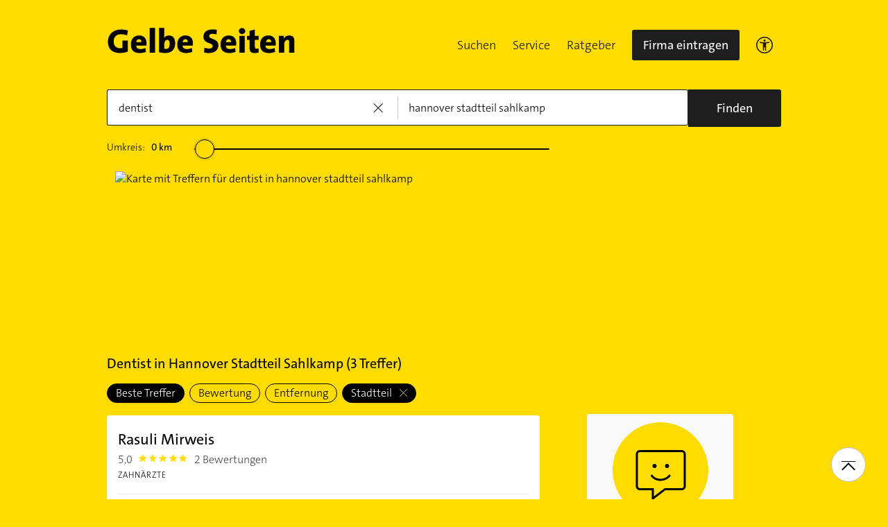

--- FILE ---
content_type: text/html;charset=UTF-8
request_url: https://www.gelbeseiten.de/branchen/dentist/hannover%20stadtteil%20sahlkamp
body_size: 22562
content:
<!DOCTYPE html>
<html class="no-js gs_anwendung  gs_desktop" prefix="og: http://ogp.me/ns#"
	  lang="de" xmlns="http://www.w3.org/1999/xhtml">




	<head>
		
	<base href="/"/>
	<link as="style" rel="preload" href="/webgs/css/global_above.css?1759350155158"
		  nonce="ENAwx68bD8o1fhF1JYKDArZPtLikA5I3RYgFeUWSJ8dpbCELSEeqRFhIM7pl6Jpw5gsqpxkvZF2bJ8JoLhJtaA7oUpK7QhfKUy1mKnT14NnR3i3A71K8QfMToSdcEJdY"/>
	<link rel="stylesheet" href="/webgs/css/global_above.css?1759350155158"
		  nonce="ENAwx68bD8o1fhF1JYKDArZPtLikA5I3RYgFeUWSJ8dpbCELSEeqRFhIM7pl6Jpw5gsqpxkvZF2bJ8JoLhJtaA7oUpK7QhfKUy1mKnT14NnR3i3A71K8QfMToSdcEJdY"/>
	<link as="script" href="https://wwa.wipe.de/wwa.js" rel="preload" nonce="ENAwx68bD8o1fhF1JYKDArZPtLikA5I3RYgFeUWSJ8dpbCELSEeqRFhIM7pl6Jpw5gsqpxkvZF2bJ8JoLhJtaA7oUpK7QhfKUy1mKnT14NnR3i3A71K8QfMToSdcEJdY"/>
	<link rel="preconnect" href="https://a.delivery.consentmanager.net/delivery/cmp.php?cdid=6dd4bbb52b0d"/>
	<link as="script" href="https://cdn.consentmanager.net/delivery/js/cmp_de.min.js" rel="preload"
		  nonce="ENAwx68bD8o1fhF1JYKDArZPtLikA5I3RYgFeUWSJ8dpbCELSEeqRFhIM7pl6Jpw5gsqpxkvZF2bJ8JoLhJtaA7oUpK7QhfKUy1mKnT14NnR3i3A71K8QfMToSdcEJdY"/>
	<script type="text/javascript" nonce="ENAwx68bD8o1fhF1JYKDArZPtLikA5I3RYgFeUWSJ8dpbCELSEeqRFhIM7pl6Jpw5gsqpxkvZF2bJ8JoLhJtaA7oUpK7QhfKUy1mKnT14NnR3i3A71K8QfMToSdcEJdY" src="https://wwa.wipe.de/wwa.js"/>

	<script src="/webgs/js/ads.js" type="text/javascript"></script>
	
	<script class="cmplazyload" nonce="ENAwx68bD8o1fhF1JYKDArZPtLikA5I3RYgFeUWSJ8dpbCELSEeqRFhIM7pl6Jpw5gsqpxkvZF2bJ8JoLhJtaA7oUpK7QhfKUy1mKnT14NnR3i3A71K8QfMToSdcEJdY" data-cmp-vendor="c18164" data-cmp-src="https://cdn.speedcurve.com/js/lux.js?id=4193028477" async defer crossorigin="anonymous"></script>

		<link rel="preload" as="style" href="/webgs/css/trefferliste_above.css?1759350155158"/>
		<link rel="stylesheet" href="/webgs/css/trefferliste_above.css?1759350155158"/>
		<link rel="stylesheet" href="/webgs/css/schaufenster_global.css?1759350155158"/>
		<title>ᐅ Top 3 Dentist  Hannover-Sahlkamp | ✉ Adresse | ☎ Telefonnummer | 📝 Kontakt | ✅ Bewertungen ➤ Jetzt auf GelbeSeiten.de ansehen.</title>
		<meta property="og:title" content="ᐅ Top 3 Dentist  Hannover-Sahlkamp | ✉ Adresse | ☎ Telefonnummer | 📝 Kontakt | ✅ Bewertungen ➤ Jetzt auf GelbeSeiten.de ansehen."/>
		<meta name="description" content="Dentist Hannover-Sahlkamp ✉ Adresse ☎ Telefonnummer ⌚ &amp;Ouml;ffnungszeiten. ☆☆☆ &amp;Uuml;ber 1 Bewertungen helfen Ihnen Dentist in Ihrer Nähe zu finden. Mit Routenplaner!"/>
		<meta property="og:description" content="Dentist Hannover-Sahlkamp ✉ Adresse ☎ Telefonnummer ⌚ &amp;Ouml;ffnungszeiten. ☆☆☆ &amp;Uuml;ber 1 Bewertungen helfen Ihnen Dentist in Ihrer Nähe zu finden. Mit Routenplaner!"/>
		<meta name="keywords" content="Dentist, Hannover-Sahlkamp, Gelbe Seiten Hannover-Sahlkamp Dentist, Branchenbuch Hannover-Sahlkamp Dentist, Adresse Dentist, Hannover-Sahlkamp, Telefonnummer Dentist, Hannover-Sahlkamp, Unternehmen Dentist, Hannover-Sahlkamp"/>
		<meta property="og:url" content="https://www.gelbeseiten.de/branchen/dentist/hannover%20stadtteil%20sahlkamp"/>
		<meta property="og:image" content="https://www.gelbeseiten.de/webgs/images/gelbeseiten_150x150.png"/>
		<meta name="twitter:image" content="https://www.gelbeseiten.de/webgs/images/gelbeseiten_150x150.png"/>
		<meta name="robots" content="index,follow,noarchive,noodp"/>

		<script nonce="ENAwx68bD8o1fhF1JYKDArZPtLikA5I3RYgFeUWSJ8dpbCELSEeqRFhIM7pl6Jpw5gsqpxkvZF2bJ8JoLhJtaA7oUpK7QhfKUy1mKnT14NnR3i3A71K8QfMToSdcEJdY">document.documentElement.className = document.documentElement.className.replace('no-js', 'js');</script>

		<link rel="canonical" href="https://www.gelbeseiten.de/branchen/dentist/hannover%20stadtteil%20sahlkamp"/>

		<meta name="revisit-after" content="1 day"/>
		
	<script nonce="ENAwx68bD8o1fhF1JYKDArZPtLikA5I3RYgFeUWSJ8dpbCELSEeqRFhIM7pl6Jpw5gsqpxkvZF2bJ8JoLhJtaA7oUpK7QhfKUy1mKnT14NnR3i3A71K8QfMToSdcEJdY">var nk9I285cDhC0wwXf = true;</script>

	<script nonce="ENAwx68bD8o1fhF1JYKDArZPtLikA5I3RYgFeUWSJ8dpbCELSEeqRFhIM7pl6Jpw5gsqpxkvZF2bJ8JoLhJtaA7oUpK7QhfKUy1mKnT14NnR3i3A71K8QfMToSdcEJdY">
		/*<![CDATA[*/
		var adition = adition || {};
		adition.srq = adition.srq || [];
		// globale Variable, wird benutzt in m08_teilneher_treffer_unterbrechner.jsp und i_liw_adframe3.jsp

		adition.srq.push(function (api) {
			api.configureRenderSlot('rs_top').setContentunitId(4203478);
			api.configureRenderSlot('rs_tlu1').setContentunitId(4203480);
			api.configureRenderSlot('rs_tlu2').setContentunitId(4203481);

			api.configureRenderSlot('rs_sky1').setContentunitId(4202483);
			api.configureRenderSlot('rs_sky2').setContentunitId(4202484);
			api.configureRenderSlot('rs_sky3').setContentunitId(4202486);
			api.configureRenderSlot('rs_sky4').setContentunitId(4202488);
			api.configureRenderSlot('rs_sky5').setContentunitId(4205629);
		});
		/*]]*/
	</script>

	<script nonce="ENAwx68bD8o1fhF1JYKDArZPtLikA5I3RYgFeUWSJ8dpbCELSEeqRFhIM7pl6Jpw5gsqpxkvZF2bJ8JoLhJtaA7oUpK7QhfKUy1mKnT14NnR3i3A71K8QfMToSdcEJdY">var nk9I285cDhC0wwXf = false;</script>


		<script nonce="ENAwx68bD8o1fhF1JYKDArZPtLikA5I3RYgFeUWSJ8dpbCELSEeqRFhIM7pl6Jpw5gsqpxkvZF2bJ8JoLhJtaA7oUpK7QhfKUy1mKnT14NnR3i3A71K8QfMToSdcEJdY">
			/*<![CDATA[*/
			if (window.location.host.search('gelbeseiten.de') === -1) {
				var new_location = "https:\/\/www.gelbeseiten.de\/branchen\/dentist\/hannover%20stadtteil%20sahlkamp";
				window.location.href = new_location;
			}
			/*]]>*/
		</script>
		
	<meta charset="UTF-8"/>
	<meta name="viewport" content="width=device-width, initial-scale=1.0"/>
	

	
		<link rel="icon" href="/webgs/images/fav/favicon@32w.png" sizes="32x32">
		<link rel="icon" href="/webgs/images/fav/favicon@57x.png" sizes="57x57">
		<link rel="icon" href="/webgs/images/fav/favicon@76x.png" sizes="76x76">
		<link rel="icon" href="/webgs/images/fav/favicon@96x.png" sizes="96x96">
		<link rel="icon" href="/webgs/images/fav/favicon@128x.png" sizes="128x128">
		<link rel="icon" href="/webgs/images/fav/favicon@192x.png" sizes="192x192">
		<link rel="icon" href="/webgs/images/fav/favicon@228x.png" sizes="228x228">
		<link rel="shortcut icon" sizes="196x196" href="/webgs/images/fav/favicon@196w.png">
		<link rel="apple-touch-icon" href="/webgs/images/fav/favicon@180w.png" sizes="180x180">
		<meta name="msapplication-TileColor" content="#FFFFFF">
		<meta name="msapplication-TileImage" content="/webgs/images/fav/favicon@144w.png">
	


	<meta name="format-detection" content="telephone=no"/>
	<link rel="preload" href="/webgs/fonts/TheSansB4-3_Light.woff2" as="font" type="font/woff2" crossorigin/>
	<link rel="preload" href="/webgs/fonts/TheSansB4-5_Plain.woff2" as="font" type="font/woff2" crossorigin/>
	<link rel="preload" href="/webgs/fonts/TheSansB4-7_Bold.woff2" as="font" type="font/woff2" crossorigin/>
	<meta property="og:site_name" content="Gelbe Seiten"/>
	<!-- start preload of ima web sensor -->
	<link rel="prefetch" nonce="ENAwx68bD8o1fhF1JYKDArZPtLikA5I3RYgFeUWSJ8dpbCELSEeqRFhIM7pl6Jpw5gsqpxkvZF2bJ8JoLhJtaA7oUpK7QhfKUy1mKnT14NnR3i3A71K8QfMToSdcEJdY" as="script" href="https://data-a0f0ae1310.gelbeseiten.de/sensor.modern.ncl.min.js" data-name="ima">
	<!-- end preload of ima web sensor -->
	
	<!-- start bootstrap of ima web sensor -->
	<script nonce="ENAwx68bD8o1fhF1JYKDArZPtLikA5I3RYgFeUWSJ8dpbCELSEeqRFhIM7pl6Jpw5gsqpxkvZF2bJ8JoLhJtaA7oUpK7QhfKUy1mKnT14NnR3i3A71K8QfMToSdcEJdY" type="text/plain" class="cmplazyload" data-cmp-vendor="730">
		(function() {
			/*<![CDATA[*/
			const nonce = /*ENAwx68bD8o1fhF1JYKDArZPtLikA5I3RYgFeUWSJ8dpbCELSEeqRFhIM7pl6Jpw5gsqpxkvZF2bJ8JoLhJtaA7oUpK7QhfKUy1mKnT14NnR3i3A71K8QfMToSdcEJdY*/ '';
			/*]]>*/
			!function (e, n, c, r, t, l, o, a, d) {
				r = e.IMAGlobalObject = r, e[r] = e[r] || function () {
					(e[r].q = e[r].q || []).push(arguments);
				}, l = n.querySelector('[data-name=' + r + ']'), t = t && !l ? t + '/sensor.modern.ncl.min.js' : l.href, e[r].src = t, o = n.createElement('script'), e.crypto && e.crypto.subtle, a = 'noModule' in o && !/Edge/.test(e.navigator.userAgent), o.nonce = nonce, o.src = a ? a ? t : t.replace('.ncl', '.lcl') : t.replace('.modern.n', '.legacy.l'), n.head.appendChild(o);
			}(window, document, 0, 'ima');
		})();


	</script>
	<!-- end bootstrap of ima web sensor -->

	<script nonce="ENAwx68bD8o1fhF1JYKDArZPtLikA5I3RYgFeUWSJ8dpbCELSEeqRFhIM7pl6Jpw5gsqpxkvZF2bJ8JoLhJtaA7oUpK7QhfKUy1mKnT14NnR3i3A71K8QfMToSdcEJdY" src="https://data-a0f0ae1310.gelbeseiten.de/iomm/latest/bootstrap/stub.js"></script>

	
	<link id="global_below_css" rel="preload" nonce="ENAwx68bD8o1fhF1JYKDArZPtLikA5I3RYgFeUWSJ8dpbCELSEeqRFhIM7pl6Jpw5gsqpxkvZF2bJ8JoLhJtaA7oUpK7QhfKUy1mKnT14NnR3i3A71K8QfMToSdcEJdY" href="/webgs/css/global_below.css?1759350155158" as="style"/>
	<script nonce="ENAwx68bD8o1fhF1JYKDArZPtLikA5I3RYgFeUWSJ8dpbCELSEeqRFhIM7pl6Jpw5gsqpxkvZF2bJ8JoLhJtaA7oUpK7QhfKUy1mKnT14NnR3i3A71K8QfMToSdcEJdY">
		onload = 'this.onload=null;this.rel=\'stylesheet\'' >
			document.getElementById('global_below_css').addEventListener('load', function () {
				this.rel = 'stylesheet';
			});
	</script>
	<noscript>
		<link nonce="ENAwx68bD8o1fhF1JYKDArZPtLikA5I3RYgFeUWSJ8dpbCELSEeqRFhIM7pl6Jpw5gsqpxkvZF2bJ8JoLhJtaA7oUpK7QhfKUy1mKnT14NnR3i3A71K8QfMToSdcEJdY" rel="stylesheet" href="/webgs/css/global_below.css?1759350155158">
	</noscript>
	<meta name="theme-color" content="#ffdc00"/>
	<link rel="manifest" href="/webgs/libraries/manifest.json">
	<link rel="preconnect" href="https://ad13.adfarm1.adition.com"/>
	<style nonce="ENAwx68bD8o1fhF1JYKDArZPtLikA5I3RYgFeUWSJ8dpbCELSEeqRFhIM7pl6Jpw5gsqpxkvZF2bJ8JoLhJtaA7oUpK7QhfKUy1mKnT14NnR3i3A71K8QfMToSdcEJdY">.mod-MarketplaceMobile__container { white-space: normal!important; }</style>

		
		<link id="trefferliste_below_css" rel="preload" nonce="ENAwx68bD8o1fhF1JYKDArZPtLikA5I3RYgFeUWSJ8dpbCELSEeqRFhIM7pl6Jpw5gsqpxkvZF2bJ8JoLhJtaA7oUpK7QhfKUy1mKnT14NnR3i3A71K8QfMToSdcEJdY" href="/webgs/css/trefferliste_below.css?1759350155158" as="style"/>
		<script nonce="ENAwx68bD8o1fhF1JYKDArZPtLikA5I3RYgFeUWSJ8dpbCELSEeqRFhIM7pl6Jpw5gsqpxkvZF2bJ8JoLhJtaA7oUpK7QhfKUy1mKnT14NnR3i3A71K8QfMToSdcEJdY">
			onload = 'this.onload=null;this.rel=\'stylesheet\'' >
				document.getElementById('trefferliste_below_css').addEventListener('load', function () {
					this.rel = 'stylesheet';
				});
		</script>
		<noscript>
			<link rel="stylesheet"
				  href="/webgs/css/trefferliste_below.css?1759350155158"
				  nonce="ENAwx68bD8o1fhF1JYKDArZPtLikA5I3RYgFeUWSJ8dpbCELSEeqRFhIM7pl6Jpw5gsqpxkvZF2bJ8JoLhJtaA7oUpK7QhfKUy1mKnT14NnR3i3A71K8QfMToSdcEJdY">
		</noscript>
		<!-- Release-Informationen:
	version=17.84.0.27
	builddatum=01.10.2025 22:22:35 Uhr
	commit=16a60a
	host=gs-webapp-4n.it2media.de
	  -->
		<link nonce="ENAwx68bD8o1fhF1JYKDArZPtLikA5I3RYgFeUWSJ8dpbCELSEeqRFhIM7pl6Jpw5gsqpxkvZF2bJ8JoLhJtaA7oUpK7QhfKUy1mKnT14NnR3i3A71K8QfMToSdcEJdY" rel="preconnect" href="https://imagesrv.adition.com"/>
		<script defer src="https://terminwunsch.de/widget/widget_loader.js"
				nonce="ENAwx68bD8o1fhF1JYKDArZPtLikA5I3RYgFeUWSJ8dpbCELSEeqRFhIM7pl6Jpw5gsqpxkvZF2bJ8JoLhJtaA7oUpK7QhfKUy1mKnT14NnR3i3A71K8QfMToSdcEJdY"></script>
	</head>


<body id="trefferliste" class="header-menu-search gs_loading"
	  style="background: #ffdc00;" data-umgebung="prod"
>

	<script nonce="ENAwx68bD8o1fhF1JYKDArZPtLikA5I3RYgFeUWSJ8dpbCELSEeqRFhIM7pl6Jpw5gsqpxkvZF2bJ8JoLhJtaA7oUpK7QhfKUy1mKnT14NnR3i3A71K8QfMToSdcEJdY">
		(function () {
			/*<![CDATA[*/
			const nonce = /*ENAwx68bD8o1fhF1JYKDArZPtLikA5I3RYgFeUWSJ8dpbCELSEeqRFhIM7pl6Jpw5gsqpxkvZF2bJ8JoLhJtaA7oUpK7QhfKUy1mKnT14NnR3i3A71K8QfMToSdcEJdY*/ '';
			/*]]>*/
			window.gdprAppliesGlobally = true;
			if (!('cmp_id' in window) || window.cmp_id < 1) {
				window.cmp_id = 0;
			}
			if (!('cmp_cdid' in window)) {
				window.cmp_cdid = '6dd4bbb52b0d';
			}
			if (!('cmp_params' in window)) {
				window.cmp_params = '';
			}
			if (!('cmp_host' in window)) {
				window.cmp_host = 'a.delivery.consentmanager.net';
			}
			if (!('cmp_cdn' in window)) {
				window.cmp_cdn = 'cdn.consentmanager.net';
			}
			if (!('cmp_proto' in window)) {
				window.cmp_proto = 'https:';
			}
			if (!('cmp_codesrc' in window)) {
				window.cmp_codesrc = '1';
			}
			window.cmp_getsupportedLangs = function () {
				var b = ['DE', 'EN', 'FR', 'IT', 'NO', 'DA', 'FI', 'ES', 'PT', 'RO', 'BG', 'ET', 'EL', 'GA', 'HR', 'LV', 'LT', 'MT', 'NL', 'PL', 'SV', 'SK', 'SL', 'CS', 'HU', 'RU', 'SR', 'ZH', 'TR', 'UK', 'AR', 'BS'];
				if ('cmp_customlanguages' in window) {
					for (var a = 0; a < window.cmp_customlanguages.length; a++) {
						b.push(window.cmp_customlanguages[a].l.toUpperCase());
					}
				}
				return b;
			};
			window.cmp_getRTLLangs = function () {
				var a = ['AR'];
				if ('cmp_customlanguages' in window) {
					for (var b = 0; b < window.cmp_customlanguages.length; b++) {
						if ('r' in window.cmp_customlanguages[b] && window.cmp_customlanguages[b].r) {
							a.push(window.cmp_customlanguages[b].l);
						}
					}
				}
				return a;
			};
			window.cmp_getlang = function (j) {
				if (typeof (j) != 'boolean') {
					j = true;
				}
				if (j && typeof (cmp_getlang.usedlang) == 'string' && cmp_getlang.usedlang !== '') {
					return cmp_getlang.usedlang;
				}
				var g = window.cmp_getsupportedLangs();
				var c = [];
				var f = location.hash;
				var e = location.search;
				var a = 'languages' in navigator ? navigator.languages : [];
				if (f.indexOf('cmplang=') != -1) {
					c.push(f.substr(f.indexOf('cmplang=') + 8, 2).toUpperCase());
				} else {
					if (e.indexOf('cmplang=') != -1) {
						c.push(e.substr(e.indexOf('cmplang=') + 8, 2).toUpperCase());
					} else {
						if ('cmp_setlang' in window && window.cmp_setlang != '') {
							c.push(window.cmp_setlang.toUpperCase());
						} else {
							if (a.length > 0) {
								for (var d = 0; d < a.length; d++) {
									c.push(a[d]);
								}
							}
						}
					}
				}
				if ('language' in navigator) {
					c.push(navigator.language);
				}
				if ('userLanguage' in navigator) {
					c.push(navigator.userLanguage);
				}
				var h = '';
				for (var d = 0; d < c.length; d++) {
					var b = c[d].toUpperCase();
					if (g.indexOf(b) != -1) {
						h = b;
						break;
					}
					if (b.indexOf('-') != -1) {
						b = b.substr(0, 2);
					}
					if (g.indexOf(b) != -1) {
						h = b;
						break;
					}
				}
				if (h == '' && typeof (cmp_getlang.defaultlang) == 'string' && cmp_getlang.defaultlang !== '') {
					return cmp_getlang.defaultlang;
				} else {
					if (h == '') {
						h = 'EN';
					}
				}
				h = h.toUpperCase();
				return h;
			};
			(function () {
				var u = document;
				var v = u.getElementsByTagName;
				var h = window;
				var o = '';
				var b = '_en';
				if ('cmp_getlang' in h) {
					o = h.cmp_getlang().toLowerCase();
					if ('cmp_customlanguages' in h) {
						for (var q = 0; q < h.cmp_customlanguages.length; q++) {
							if (h.cmp_customlanguages[q].l.toUpperCase() == o.toUpperCase()) {
								o = 'en';
								break;
							}
						}
					}
					b = '_' + o;
				}

				function x(i, e) {
					var w = '';
					i += '=';
					var s = i.length;
					var d = location;
					if (d.hash.indexOf(i) != -1) {
						w = d.hash.substr(d.hash.indexOf(i) + s, 9999);
					} else {
						if (d.search.indexOf(i) != -1) {
							w = d.search.substr(d.search.indexOf(i) + s, 9999);
						} else {
							return e;
						}
					}
					if (w.indexOf('&') != -1) {
						w = w.substr(0, w.indexOf('&'));
					}
					return w;
				}

				var k = ('cmp_proto' in h) ? h.cmp_proto : 'https:';
				if (k != 'http:' && k != 'https:') {
					k = 'https:';
				}
				var g = ('cmp_ref' in h) ? h.cmp_ref : location.href;
				var j = u.createElement('script');
				j.setAttribute('data-cmp-ab', '1');
				var c = x('cmpdesign', 'cmp_design' in h ? h.cmp_design : '');
				var f = x('cmpregulationkey', 'cmp_regulationkey' in h ? h.cmp_regulationkey : '');
				var r = x('cmpgppkey', 'cmp_gppkey' in h ? h.cmp_gppkey : '');
				var n = x('cmpatt', 'cmp_att' in h ? h.cmp_att : '');
				j.src = k + '//' + h.cmp_host + '/delivery/cmp.php?' + ('cmp_id' in h && h.cmp_id > 0 ? 'id=' + h.cmp_id : '') + ('cmp_cdid' in h ? '&cdid=' + h.cmp_cdid : '') + '&h=' + encodeURIComponent(g) + (c != '' ? '&cmpdesign=' + encodeURIComponent(c) : '') + (f != '' ? '&cmpregulationkey=' + encodeURIComponent(f) : '') + (r != '' ? '&cmpgppkey=' + encodeURIComponent(r) : '') + (n != '' ? '&cmpatt=' + encodeURIComponent(n) : '') + ('cmp_params' in h ? '&' + h.cmp_params : '') + (u.cookie.length > 0 ? '&__cmpfcc=1' : '') + '&l=' + o.toLowerCase() + '&o=' + (new Date()).getTime();
				j.type = 'text/javascript';
				j.async = true;
				if (u.currentScript && u.currentScript.parentElement) {
					u.currentScript.parentElement.appendChild(j);
				} else {
					if (u.body) {
						u.body.appendChild(j);
					} else {
						var t = v('body');
						if (t.length == 0) {
							t = v('div');
						}
						if (t.length == 0) {
							t = v('span');
						}
						if (t.length == 0) {
							t = v('ins');
						}
						if (t.length == 0) {
							t = v('script');
						}
						if (t.length == 0) {
							t = v('head');
						}
						if (t.length > 0) {
							t[0].appendChild(j);
						}
					}
				}
				var m = 'js';
				var p = x('cmpdebugunminimized', 'cmpdebugunminimized' in h ? h.cmpdebugunminimized : 0) > 0 ? '' : '.min';
				var a = x('cmpdebugcoverage', 'cmp_debugcoverage' in h ? h.cmp_debugcoverage : '');
				if (a == '1') {
					m = 'instrumented';
					p = '';
				}
				var j = u.createElement('script');
				j.src = k + '//' + h.cmp_cdn + '/delivery/' + m + '/cmp' + b + p + '.js';
				j.type = 'text/javascript';
				j.setAttribute('data-cmp-ab', '1');
				j.async = true;
				if (u.currentScript && u.currentScript.parentElement) {
					u.currentScript.parentElement.appendChild(j);
				} else {
					if (u.body) {
						u.body.appendChild(j);
					} else {
						var t = v('body');
						if (t.length == 0) {
							t = v('div');
						}
						if (t.length == 0) {
							t = v('span');
						}
						if (t.length == 0) {
							t = v('ins');
						}
						if (t.length == 0) {
							t = v('script');
						}
						if (t.length == 0) {
							t = v('head');
						}
						if (t.length > 0) {
							t[0].appendChild(j);
						}
					}
				}
			})();
			window.cmp_addFrame = function (b) {
				if (!window.frames[b]) {
					if (document.body) {
						var a = document.createElement('iframe');
						a.style.cssText = 'display:none';
						if ('cmp_cdn' in window && 'cmp_ultrablocking' in window && window.cmp_ultrablocking > 0) {
							a.src = '//' + window.cmp_cdn + '/delivery/empty.html';
						}
						a.name = b;
						document.body.appendChild(a);
					} else {
						window.setTimeout(window.cmp_addFrame, 10, b);
					}
				}
			};
			window.cmp_rc = function (h) {
				var b = document.cookie;
				var f = '';
				var d = 0;
				while (b != '' && d < 100) {
					d++;
					while (b.substr(0, 1) == ' ') {
						b = b.substr(1, b.length);
					}
					var g = b.substring(0, b.indexOf('='));
					if (b.indexOf(';') != -1) {
						var c = b.substring(b.indexOf('=') + 1, b.indexOf(';'));
					} else {
						var c = b.substr(b.indexOf('=') + 1, b.length);
					}
					if (h == g) {
						f = c;
					}
					var e = b.indexOf(';') + 1;
					if (e == 0) {
						e = b.length;
					}
					b = b.substring(e, b.length);
				}
				return (f);
			};
			window.cmp_stub = function () {
				var a = arguments;
				__cmp.a = __cmp.a || [];
				if (!a.length) {
					return __cmp.a;
				} else {
					if (a[0] === 'ping') {
						if (a[1] === 2) {
							a[2]({ gdprApplies: gdprAppliesGlobally, cmpLoaded: false, cmpStatus: 'stub', displayStatus: 'hidden', apiVersion: '2.0', cmpId: 31 }, true);
						} else {
							a[2](false, true);
						}
					} else {
						if (a[0] === 'getUSPData') {
							a[2]({ version: 1, uspString: window.cmp_rc('') }, true);
						} else {
							if (a[0] === 'getTCData') {
								__cmp.a.push([].slice.apply(a));
							} else {
								if (a[0] === 'addEventListener' || a[0] === 'removeEventListener') {
									__cmp.a.push([].slice.apply(a));
								} else {
									if (a.length == 4 && a[3] === false) {
										a[2]({}, false);
									} else {
										__cmp.a.push([].slice.apply(a));
									}
								}
							}
						}
					}
				}
			};
			window.cmp_gpp_ping = function () {
				return { gppVersion: '1.0', cmpStatus: 'stub', cmpDisplayStatus: 'hidden', supportedAPIs: ['tcfca', 'usnat', 'usca', 'usva', 'usco', 'usut', 'usct'], cmpId: 31 };
			};
			window.cmp_gppstub = function () {
				var a = arguments;
				__gpp.q = __gpp.q || [];
				if (!a.length) {
					return __gpp.q;
				}
				var g = a[0];
				var f = a.length > 1 ? a[1] : null;
				var e = a.length > 2 ? a[2] : null;
				if (g === 'ping') {
					return window.cmp_gpp_ping();
				} else {
					if (g === 'addEventListener') {
						__gpp.e = __gpp.e || [];
						if (!('lastId' in __gpp)) {
							__gpp.lastId = 0;
						}
						__gpp.lastId++;
						var c = __gpp.lastId;
						__gpp.e.push({ id: c, callback: f });
						return { eventName: 'listenerRegistered', listenerId: c, data: true, pingData: window.cmp_gpp_ping() };
					} else {
						if (g === 'removeEventListener') {
							var h = false;
							__gpp.e = __gpp.e || [];
							for (var d = 0; d < __gpp.e.length; d++) {
								if (__gpp.e[d].id == e) {
									__gpp.e[d].splice(d, 1);
									h = true;
									break;
								}
							}
							return { eventName: 'listenerRemoved', listenerId: e, data: h, pingData: window.cmp_gpp_ping() };
						} else {
							if (g === 'getGPPData') {
								return { sectionId: 3, gppVersion: 1, sectionList: [], applicableSections: [0], gppString: '', pingData: window.cmp_gpp_ping() };
							} else {
								if (g === 'hasSection' || g === 'getSection' || g === 'getField') {
									return null;
								} else {
									__gpp.q.push([].slice.apply(a));
								}
							}
						}
					}
				}
			};
			window.cmp_msghandler = function (d) {
				var a = typeof d.data === 'string';
				try {
					var c = a ? JSON.parse(d.data) : d.data;
				} catch ( f ) {
					var c = null;
				}
				if (typeof (c) === 'object' && c !== null && '__cmpCall' in c) {
					var b = c.__cmpCall;
					window.__cmp(b.command, b.parameter, function (h, g) {
						var e = { __cmpReturn: { returnValue: h, success: g, callId: b.callId } };
						d.source.postMessage(a ? JSON.stringify(e) : e, '*');
					});
				}
				if (typeof (c) === 'object' && c !== null && '__uspapiCall' in c) {
					var b = c.__uspapiCall;
					window.__uspapi(b.command, b.version, function (h, g) {
						var e = { __uspapiReturn: { returnValue: h, success: g, callId: b.callId } };
						d.source.postMessage(a ? JSON.stringify(e) : e, '*');
					});
				}
				if (typeof (c) === 'object' && c !== null && '__tcfapiCall' in c) {
					var b = c.__tcfapiCall;
					window.__tcfapi(b.command, b.version, function (h, g) {
						var e = { __tcfapiReturn: { returnValue: h, success: g, callId: b.callId } };
						d.source.postMessage(a ? JSON.stringify(e) : e, '*');
					}, b.parameter);
				}
				if (typeof (c) === 'object' && c !== null && '__gppCall' in c) {
					var b = c.__gppCall;
					window.__gpp(b.command, function (h, g) {
						var e = { __gppReturn: { returnValue: h, success: g, callId: b.callId } };
						d.source.postMessage(a ? JSON.stringify(e) : e, '*');
					}, 'parameter' in b ? b.parameter : null, 'version' in b ? b.version : 1);
				}
			};
			window.cmp_setStub = function (a) {
				if (!(a in window) || (typeof (window[a]) !== 'function' && typeof (window[a]) !== 'object' && (typeof (window[a]) === 'undefined' || window[a] !== null))) {
					window[a] = window.cmp_stub;
					window[a].msgHandler = window.cmp_msghandler;
					window.addEventListener('message', window.cmp_msghandler, false);
				}
			};
			window.cmp_setGppStub = function (a) {
				if (!(a in window) || (typeof (window[a]) !== 'function' && typeof (window[a]) !== 'object' && (typeof (window[a]) === 'undefined' || window[a] !== null))) {
					window[a] = window.cmp_gppstub;
					window[a].msgHandler = window.cmp_msghandler;
					window.addEventListener('message', window.cmp_msghandler, false);
				}
			};
			window.cmp_addFrame('__cmpLocator');
			if (!('cmp_disableusp' in window) || !window.cmp_disableusp) {
				window.cmp_addFrame('__uspapiLocator');
			}
			if (!('cmp_disabletcf' in window) || !window.cmp_disabletcf) {
				window.cmp_addFrame('__tcfapiLocator');
			}
			if (!('cmp_disablegpp' in window) || !window.cmp_disablegpp) {
				window.cmp_addFrame('__gppLocator');
			}
			window.cmp_setStub('__cmp');
			if (!('cmp_disabletcf' in window) || !window.cmp_disabletcf) {
				window.cmp_setStub('__tcfapi');
			}
			if (!('cmp_disableusp' in window) || !window.cmp_disableusp) {
				window.cmp_setStub('__uspapi');
			}
			if (!('cmp_disablegpp' in window) || !window.cmp_disablegpp) {
				window.cmp_setGppStub('__gpp');
			}
		})();
	</script>


<input type="hidden" id="digitalpaketApiUrl" value="https://www.gelbeseiten.de/digitalpaketws/listing/"/>


	<!-- (GS-13383) -->
	<div id="ad-top" class="a" style="height:1px;width:1px;position:absolute;top:-100px"></div>


<input type="checkbox" name="mod-Header__menu-container__showMobileMenu" id="mod-Header__menu-container"/>
<div class="mod mod-Suchanimation">
	<div id="suchanimation" class="mod-Suchanimation__balken">

	</div>

</div>
<div id="transform_wrapper">
	<div class="mod mod-UntenNachObenButton"
		 data-wipe="{&quot;listener&quot;: &quot;click&quot;, &quot;name&quot;: &quot;click: nach oben button&quot;}"
	>
		<div class="mod-UntenNachObenButton__icon-line"></div>
		<div class="mod-UntenNachObenButton__icon-array"></div>
	</div>
	<div class="header-sticky">
		<div class="mod mod-Header gc-header" data-module="gc-header">
	<div class="gc-header__bar">
		<div class="gc-header__line">
			<a href="https://www.gelbeseiten.de" target="_top"
			   class="gc-header__logo" data-wipe="{&quot;listener&quot;: &quot;click&quot;, &quot;name&quot;: &quot;Trefferliste TopNavigation: Klick auf GS-Logo&quot;, &quot;synchron&quot;: true}">
				<img class="gs_svg_image no-auto" src="/webgs/images/gelbe-seiten-logo.svg" width="0" height="0" alt="Gelbe Seiten Unternehmen finden"/>
			</a>
			<div style="display: flex; gap: 10px;">
				<div class="gc-header__a11ymobile" tabindex="-1" aria-label="barrierefrei">
					<a href="/gsservice/barrierefrei" class="gc-header__link"

					   data-wipe="{&quot;listener&quot;: &quot;click&quot;, &quot;name&quot;: &quot;Klick auf das Barrierefreiheitsicon (Einstieg)&quot;}">

						<svg width="24" height="24" viewBox="0 0 24 24" fill="none" xmlns="http://www.w3.org/2000/svg">
							<rect x="0.75" y="0.75" width="22.5" height="22.5" rx="11.25" stroke="#1E1E1E" stroke-width="1.5"/>
							<path
								d="M12 7.2C11.5722 7.2 11.206 7.04333 10.9014 6.73C10.5968 6.41667 10.4444 6.04 10.4444 5.6C10.4444 5.16 10.5968 4.78333 10.9014 4.47C11.206 4.15667 11.5722 4 12 4C12.4278 4 12.794 4.15667 13.0986 4.47C13.4032 4.78333 13.5556 5.16 13.5556 5.6C13.5556 6.04 13.4032 6.41667 13.0986 6.73C12.794 7.04333 12.4278 7.2 12 7.2ZM9.66667 20V9.6C8.88889 9.53333 8.09815 9.43333 7.29444 9.3C6.49074 9.16667 5.72593 9 5 8.8L5.38889 7.2C6.4 7.48 7.47593 7.68333 8.61667 7.81C9.75741 7.93667 10.8852 8 12 8C13.1148 8 14.2426 7.93667 15.3833 7.81C16.5241 7.68333 17.6 7.48 18.6111 7.2L19 8.8C18.2741 9 17.5093 9.16667 16.7056 9.3C15.9019 9.43333 15.1111 9.53333 14.3333 9.6V20H12.7778V15.2H11.2222V20H9.66667Z"
								fill="#1E1E1E"/>
						</svg>
					</a>
				</div>
				<button class="gc-header__toggle" id="toggle-button" aria-label="Menü öffnen">
					<svg class="gc-header__icon" width="20" height="20" viewBox="0 0 20 20">
						<line fill="none" stroke="black" stroke-width="1" stroke-linecap="round" stroke-linejoin="round" x1="1" y1="4" x2="19" y2="4"></line>
						<line fill="none" stroke="black" stroke-width="1" stroke-linecap="round" stroke-linejoin="round" x1="1" y1="10" x2="19" y2="10" transform=""></line>
						<line fill="none" stroke="black" stroke-width="1" stroke-linecap="round" stroke-linejoin="round" x1="1" y1="16" x2="19" y2="16" transform=""></line>
					</svg>
				</button>
			</div>
		</div>
		<div class="gc-header__slider">
			<nav class="gc-header__nav">
				<div class="gc-header__item gc-header__item--childs" tabindex="0">

					<button type="button" class="gc-header__link" tabindex="-1"
							data-wipe="{&quot;listener&quot;: &quot;click&quot;, &quot;name&quot;: &quot;Trefferliste TopNavigation: Klick auf Suchen&quot;, &quot;synchron&quot;: true}">Suchen</button>
					<span class="gc-header__separation-line"></span>
					
					<div class="gc-header__subfolder">
						<div class="gc-header__item" tabindex="-1">
							<a href="" id="Was&amp;WoSuche" class="gc-header__link" data-wipe="{&quot;listener&quot;: &quot;click&quot;, &quot;name&quot;: &quot;trefferlisteTopNavigation: Klick auf Was &amp; Wo Suche&quot;, &quot;synchron&quot;: true}">Was &amp; Wo Suche</a>
						</div>
						<div class="gc-header__item" tabindex="-1">
							<a href="https://www.gelbeseiten.de/branchenbuch" id="Branchenkatalog" class="gc-header__link" data-wipe="{&quot;listener&quot;: &quot;click&quot;, &quot;name&quot;: &quot;trefferlisteTopNavigation: Klick auf Branchenkatalog&quot;, &quot;synchron&quot;: true}">Branchenkatalog</a>
						</div>
					</div>
					
				</div>
				<div class="gc-header__item gc-header__item--childs" tabindex="0">

					<button type="button" class="gc-header__link" tabindex="-1"
							data-wipe="{&quot;listener&quot;: &quot;click&quot;, &quot;name&quot;: &quot;Trefferliste TopNavigation: Klick auf Service&quot;, &quot;synchron&quot;: true}">Service</button>
					<span class="gc-header__separation-line"></span>
					
					
					<div class="gc-header__subfolder gc-header__submenu" tabindex="-1">
						<ul class="sub-menu">
							<li class="sub-menu">
								<label>FÜR SIE</label>
								<ul>
									<div class="gc-header__item gc-header__item--childs">
										<a href="https://vermittlungsservice.gelbeseiten.de/" class="gc-header__link" data-wipe="{&quot;listener&quot;: &quot;click&quot;, &quot;name&quot;: &quot;trefferlisteTopNavigation: Klick auf Vermittlungsservice&quot;, &quot;synchron&quot;: true}">Vermittlungsservice</a>
										
									</div>
									<div class="gc-header__item gc-header__item--childs">
										<a href="/projektplaner/energieberatung" class="gc-header__link" data-wipe="{&quot;listener&quot;: &quot;click&quot;, &quot;name&quot;: &quot;trefferlisteTopNavigation: Klick auf Energieberatung&quot;, &quot;synchron&quot;: true}">Energieberatung</a>
										<span class="gc-header__submenu__newItem">NEU</span>
									</div>
								</ul>
							</li>
							<li class="sub-menu">
								<label>FÜR FIRMENINHABER</label>
								<ul>
									<div class="gc-header__item gc-header__item--childs">
										<a href="https://www.gelbeseiten.de/starteintrag" class="gc-header__link" data-wipe="{&quot;listener&quot;: &quot;click&quot;, &quot;name&quot;: &quot;trefferlisteTopNavigation: Klick auf Neuer Firmeneintrag&quot;, &quot;synchron&quot;: true}">Neuer Firmeneintrag</a>
										
									</div>
									<div class="gc-header__item gc-header__item--childs">
										<a href="https://www.gelbeseiten.de/starteintrag/findentry?step=1" class="gc-header__link" data-wipe="{&quot;listener&quot;: &quot;click&quot;, &quot;name&quot;: &quot;trefferlisteTopNavigation: Klick auf Firmeneintrag ändern&quot;, &quot;synchron&quot;: true}">Firmeneintrag ändern</a>
										
									</div>
									<div class="gc-header__item gc-header__item--childs">
										<a href="https://www.gelbeseiten.de/gsservice/werbung" class="gc-header__link" data-wipe="{&quot;listener&quot;: &quot;click&quot;, &quot;name&quot;: &quot;trefferlisteTopNavigation: Klick auf Premium Eintrag sichern&quot;, &quot;synchron&quot;: true}">Premium Eintrag sichern</a>
										
									</div>
									<div class="gc-header__item gc-header__item--childs">
										<a href="https://www.gelbeseiten.de/gsservice/verlage" class="gc-header__link" data-wipe="{&quot;listener&quot;: &quot;click&quot;, &quot;name&quot;: &quot;trefferlisteTopNavigation: Klick auf Ansprechpartner finden&quot;, &quot;synchron&quot;: true}">Ansprechpartner finden</a>
										
									</div>
									<div class="gc-header__item gc-header__item--childs">
										<a href="https://www.gelbeseiten.de/gsservice/echtzeit" class="gc-header__link" data-wipe="{&quot;listener&quot;: &quot;click&quot;, &quot;name&quot;: &quot;trefferlisteTopNavigation: Klick auf Gelbe Seiten in Zahlen&quot;, &quot;synchron&quot;: true}">Gelbe Seiten in Zahlen</a>
										
									</div>
								</ul>
							</li>
						</ul>
					</div>
				</div>
				<div class="gc-header__item gc-header__item--childs" tabindex="0">

					<button type="button" class="gc-header__link" tabindex="-1"
							data-wipe="{&quot;listener&quot;: &quot;click&quot;, &quot;name&quot;: &quot;Trefferliste TopNavigation: Klick auf Ratgeber&quot;, &quot;synchron&quot;: true}">Ratgeber</button>
					<span class="gc-header__separation-line"></span>
					
					<div class="gc-header__subfolder">
						<div class="gc-header__item" tabindex="-1">
							<a href="https://www.gelbeseiten.de/ratgeber" id="RatgeberÜbersicht" class="gc-header__link" data-wipe="{&quot;listener&quot;: &quot;click&quot;, &quot;name&quot;: &quot;trefferlisteTopNavigation: Klick auf Ratgeber Übersicht&quot;, &quot;synchron&quot;: true}">Ratgeber Übersicht</a>
						</div>
						<div class="gc-header__item" tabindex="-1">
							<a href="https://www.gelbeseiten.de/ratgeber/gl" id="GesünderLeben" class="gc-header__link" data-wipe="{&quot;listener&quot;: &quot;click&quot;, &quot;name&quot;: &quot;trefferlisteTopNavigation: Klick auf Gesünder Leben&quot;, &quot;synchron&quot;: true}">Gesünder Leben</a>
						</div>
						<div class="gc-header__item" tabindex="-1">
							<a href="https://www.gelbeseiten.de/ratgeber/hg" id="Haus&amp;Garten" class="gc-header__link" data-wipe="{&quot;listener&quot;: &quot;click&quot;, &quot;name&quot;: &quot;trefferlisteTopNavigation: Klick auf Haus &amp; Garten&quot;, &quot;synchron&quot;: true}">Haus &amp; Garten</a>
						</div>
						<div class="gc-header__item" tabindex="-1">
							<a href="https://www.gelbeseiten.de/ratgeber/rf" id="Recht&amp;Finanzen" class="gc-header__link" data-wipe="{&quot;listener&quot;: &quot;click&quot;, &quot;name&quot;: &quot;trefferlisteTopNavigation: Klick auf Recht &amp; Finanzen&quot;, &quot;synchron&quot;: true}">Recht &amp; Finanzen</a>
						</div>
						<div class="gc-header__item" tabindex="-1">
							<a href="https://www.gelbeseiten.de/gsservice/machergeschichten" id="Machergeschichten" class="gc-header__link" data-wipe="{&quot;listener&quot;: &quot;click&quot;, &quot;name&quot;: &quot;trefferlisteTopNavigation: Klick auf Machergeschichten&quot;, &quot;synchron&quot;: true}">Machergeschichten</a>
						</div>
					</div>
					
				</div>
				<div class="gc-header__item gc-header__item--childs" tabindex="-1">

					
					<span class="gc-header__separation-line"></span>
					<div class="gc-header__item gc-header__button-container">
						<a href="https://www.gelbeseiten.de/starteintrag" class="gc-btn gc-btn--black header-btn" data-wipe="{&quot;listener&quot;: &quot;click&quot;, &quot;name&quot;: &quot;Trefferliste TopNavigation: Klick auf Firma eintragen&quot;, &quot;synchron&quot;: true}">Firma eintragen</a>
					</div>
					
					
				</div>
				<div class="gc-header__item gc-header__button-container gc-header__a11y" tabindex="-1" aria-label="barrierefrei">
					<a href="/gsservice/barrierefrei" class="gc-header__link" id="a11ylink"

					   data-wipe="{&quot;listener&quot;: &quot;click&quot;, &quot;name&quot;: &quot;Klick auf das Barrierefreiheitsicon (Einstieg)&quot;}">

						<svg width="24" height="24" viewBox="0 0 24 24" fill="none" xmlns="http://www.w3.org/2000/svg">
							<rect x="0.75" y="0.75" width="22.5" height="22.5" rx="11.25" stroke="#1E1E1E" stroke-width="1.5"/>
							<path
								d="M12 7.2C11.5722 7.2 11.206 7.04333 10.9014 6.73C10.5968 6.41667 10.4444 6.04 10.4444 5.6C10.4444 5.16 10.5968 4.78333 10.9014 4.47C11.206 4.15667 11.5722 4 12 4C12.4278 4 12.794 4.15667 13.0986 4.47C13.4032 4.78333 13.5556 5.16 13.5556 5.6C13.5556 6.04 13.4032 6.41667 13.0986 6.73C12.794 7.04333 12.4278 7.2 12 7.2ZM9.66667 20V9.6C8.88889 9.53333 8.09815 9.43333 7.29444 9.3C6.49074 9.16667 5.72593 9 5 8.8L5.38889 7.2C6.4 7.48 7.47593 7.68333 8.61667 7.81C9.75741 7.93667 10.8852 8 12 8C13.1148 8 14.2426 7.93667 15.3833 7.81C16.5241 7.68333 17.6 7.48 18.6111 7.2L19 8.8C18.2741 9 17.5093 9.16667 16.7056 9.3C15.9019 9.43333 15.1111 9.53333 14.3333 9.6V20H12.7778V15.2H11.2222V20H9.66667Z"
								fill="#1E1E1E"/>
						</svg>
					</a>
				</div>
			</nav>
		</div>
	</div>
</div>
		<div class="container">
			
	<script defer nonce="ENAwx68bD8o1fhF1JYKDArZPtLikA5I3RYgFeUWSJ8dpbCELSEeqRFhIM7pl6Jpw5gsqpxkvZF2bJ8JoLhJtaA7oUpK7QhfKUy1mKnT14NnR3i3A71K8QfMToSdcEJdY" src="https://data-a0f0ae1310.gelbeseiten.de/iomm/latest/manager/base/es6/bundle.js"></script>
	
		<script nonce="ENAwx68bD8o1fhF1JYKDArZPtLikA5I3RYgFeUWSJ8dpbCELSEeqRFhIM7pl6Jpw5gsqpxkvZF2bJ8JoLhJtaA7oUpK7QhfKUy1mKnT14NnR3i3A71K8QfMToSdcEJdY" class="mod-Tracking">
			var utag_data = {};

			/*<![CDATA[*/
			utag_data['pt_subcategory1'] = "Zahn\u00E4rzte";
			utag_data['pt_customvar1'] = "Hannover";
			utag_data['pt_customvar2'] = "Sahlkamp";
			utag_data['pt_customvar3'] = "";
			utag_data['pt_customvar4'] = "11";
			utag_data['pt_productname'] = "";
			utag_data['pt_productid'] = "";
			utag_data['q_cat'] = "";

			
			var key = "bookNo";
			utag_data[key] = "17";
			var key = "q_class";
			utag_data[key] = "Gewerblich offen";
			var key = "gap_contentPath";
			utag_data[key] = "Dentist\/Dentist in Hannover\/Dentist in Hannover Stadtteil Sahlkamp";
			var key = "gap_searchtermWhat";
			utag_data[key] = "dentist";
			var key = "ga_events";
			utag_data[key] = "erfolgreiche Suche";
			var key = "type";
			utag_data[key] = "Trefferliste";
			var key = "q_type";
			utag_data[key] = "Standard";
			var key = "pageName";
			utag_data[key] = "Trefferliste-Stadtteil";
			var key = "r_total";
			utag_data[key] = "3";
			var key = "gap_pageType";
			utag_data[key] = "Trefferliste";
			var key = "r_pgno";
			utag_data[key] = "1";
			var key = "q_start";
			utag_data[key] = "1";
			var key = "gap_searchType";
			utag_data[key] = "Freie Suche";
			var key = "webv";
			utag_data[key] = "17.84.0.27";
			var key = "gap_searchtermWhereId";
			utag_data[key] = "2023";
			var key = "q_loc";
			utag_data[key] = "Hannover Stadtteil Sahlkamp";
			var key = "gap_searchSuccessType";
			utag_data[key] = "erfolgreiche Suche";
			var key = "gap_environment";
			utag_data[key] = "prod";
			var key = "gap_pageName";
			utag_data[key] = "Trefferliste-Stadtteil";
			var key = "q_locdt";
			utag_data[key] = "pc=;cq=Sahlkamp;st=;hn=";
			var key = "q_q";
			utag_data[key] = "dentist";
			var key = "r_from";
			utag_data[key] = "1";
			var key = "r_pghc";
			utag_data[key] = "3";
			var key = "q_cat";
			utag_data[key] = "17410";
			var key = "gap_subscriberListType";
			utag_data[key] = "Trefferliste-Stadtteil";
			var key = "q_locid";
			utag_data[key] = "2023";
			var key = "gap_searchtermWhere";
			utag_data[key] = "Hannover Stadtteil Sahlkamp";
			var key = "apiv";
			utag_data[key] = "1.4.2";
			var key = "gap_pageCategory";
			utag_data[key] = "";
			var key = "reqHdr";
			utag_data[key] = "[\"X-Forwarded-Server: www.gelbeseiten.de\"]";
			var key = "pubNo";
			utag_data[key] = "11";
			

			utag_data.appDevice = "desktop";

			utag_data.pageItems = JSON.parse("[{\"na\":\"Rasuli Mirweis\",\"oat\":\"\",\"pos\":\"0\",\"ttf\":\"0\",\"bi\":\"17\",\"id\":\"11075480917\",\"oid\":\"\",\"pn\":\"11\",\"cid\":\"\"},{\"na\":\"Peschel Knut Dr.\",\"oat\":\"\",\"pos\":\"1\",\"ttf\":\"0\",\"bi\":\"17\",\"id\":\"11034031188\",\"oid\":\"\",\"pn\":\"11\",\"cid\":\"\"},{\"na\":\"Lyda J.\",\"oat\":\"\",\"pos\":\"2\",\"ttf\":\"0\",\"bi\":\"17\",\"id\":\"11032332945\",\"oid\":\"\",\"pn\":\"11\",\"cid\":\"\"}]");

			utag_data.pageItems_viewctx = "list";

			// String in ein Objekt konvertieren um damit sp�ter arbeiten zu k�nnen
			if (utag_data.hasOwnProperty('wwa-wipe-pageview')) { // Startseite, Detailseite
				utag_data['wwa-wipe-pageview'] = JSON.parse(utag_data['wwa-wipe-pageview']);
			}
			if (utag_data.hasOwnProperty('wwa-wipe-pageItems')) { // Startseite, Detailseite
				utag_data['pageItems'] = JSON.parse(utag_data['pageItems']);
			}
			/*]]>*/
		</script>
		<script nonce="ENAwx68bD8o1fhF1JYKDArZPtLikA5I3RYgFeUWSJ8dpbCELSEeqRFhIM7pl6Jpw5gsqpxkvZF2bJ8JoLhJtaA7oUpK7QhfKUy1mKnT14NnR3i3A71K8QfMToSdcEJdY"
				src="https://tags.tiqcdn.com/utag/gsmg/main/prod/utag.js"></script>
	

		</div>
	</div>
	<div class="container-wrapper">
		<div class="container">
			
			
				<form action="/suche" method="post" name="startpageForm" class="mod mod-GsSearchblock gs-searchblock" data-wipe="{&quot;listener&quot;: &quot;submit&quot;, &quot;name&quot;: &quot;Hauptsuche Trefferliste abgesandt&quot;, &quot;synchron&quot;: true}">
					<input name="wgs84Lat" value="" type="hidden"/>
					<input name="wgs84Lon" value="" type="hidden"/>
					
						
					
					<div class="mod mod-Grouped grouped" data-module="grouped">
		
		
			
		<div class="mod-Input input input--float-label" data-name="WAS">
			<input class="input__input input__searchblock" id="what_search"
				   name="WAS" placeholder="Was"
				   spellcheck="false" type="search"
				   value="dentist" data-suggest-source="/vorschlagsliste/was" data-wipe="{&quot;listener&quot;: &quot;change&quot;, &quot;name&quot;: &quot;Eingabe in Was-Suche&quot;, &quot;synchron&quot;: false}" aria-label="Was" autofocus="autofocus"
			/>
			<ul class="WAS-Vorschalgsliste">
				
			</ul>
			
			<div class="input__notice"></div>
		</div>
	
			<div class="mod-Grouped__flex-wrapper">
				
		<div class="mod-Input input input--float-label" data-name="WO">
			<input autocomplete="address-level2" class="input__input input__searchblock" id="where_search"
				   name="WO" placeholder="Wo"
				   spellcheck="false" type="search"
				   value="hannover stadtteil sahlkamp" data-suggest-source="/vorschlagsliste/wo" data-wipe="{&quot;listener&quot;: &quot;change&quot;, &quot;name&quot;: &quot;Eingabe in Wo-Suche&quot;, &quot;synchron&quot;: false}" aria-label="Wo"
			/>
			<ul class="WO-Vorschalgsliste">
				<li class="geolocation-trigger"
					tabindex="1" data-wipe="{&quot;listener&quot;: &quot;click&quot;, &quot;name&quot;: &quot;Standorterkennung&quot;, &quot;synchron&quot;: true}">
					<span>Meinen Standort verwenden</span>
				</li>
			</ul>
			
			
		</div>
	
			</div>
			<button class="gc-btn gc-btn--black gc-btn--l search_go with-margin" type="submit"
		aria-label="Suche">
		<span  class="gc-btn__text">
			Finden
		</span>
</button>
		
	</div>
					
	
		<div class="row">
			<div class="col-12 col-xl-8 flex-column">
				<div id="gs_suchradius" class="mod mod-RangeSlider active" data-role="suchradius" data-slider-start="0">
					<label class="gs_suchradius__text" for="suchradius_slider">Umkreis:&nbsp;<span
							class="gs_suchradius_info_range"><span
							class="gs_suchradius_info_range_value">0</span> km</span></label>
					<input class="gs_suchradius_slider" id="suchradius_slider" max="50000" min="0" name="distance"
						   step="1000"
						   value="-1" type="range" data-wipe="{&quot;listener&quot;: &quot;change&quot;, &quot;name&quot;: &quot;Slider Umkreissuche&quot;, &quot;synchron&quot;: true}"
					/>
				</div>
			</div>
		</div>
	
	
					<input type="hidden" name="pid" value=""/>
				</form>
			
		
		</div>
	</div>

	
		
	<div class="mod mod-KarteVorschau"
		 data-wipe-pageattr="view: Trefferliste mit Kartenvorschau" data-koordinatenfuergrossekarte="11034031188:9.781785,52.413624;11075480917:9.772991,52.415806;11032332945:9.765225,52.417595"
	>

		
		<picture class="mod-KarteVorschau__picture" id="karteVorschau">
			<source media="(max-width: 300px)" width="0" height="0"
					srcset="https://mm.mapandroute.de/MiniMap/MiniMap?projection=LCC_TAO&amp;pnr=3&amp;vnr=0&amp;resulttype=picture&amp;symbolset=gspin&amp;hitlist=-48747,157521;-49342,157771;-49868,157975&amp;height=240&amp;width=300">
			<source media="(max-width: 400px)" width="0" height="0"
					srcset="https://mm.mapandroute.de/MiniMap/MiniMap?projection=LCC_TAO&amp;pnr=3&amp;vnr=0&amp;resulttype=picture&amp;symbolset=gspin&amp;hitlist=-48747,157521;-49342,157771;-49868,157975&amp;height=240&amp;width=400">
			<source media="(max-width: 500px)" width="0" height="0"
					srcset="https://mm.mapandroute.de/MiniMap/MiniMap?projection=LCC_TAO&amp;pnr=3&amp;vnr=0&amp;resulttype=picture&amp;symbolset=gspin&amp;hitlist=-48747,157521;-49342,157771;-49868,157975&amp;height=240&amp;width=500">
			<source media="(max-width: 600px)" width="0" height="0"
					srcset="https://mm.mapandroute.de/MiniMap/MiniMap?projection=LCC_TAO&amp;pnr=3&amp;vnr=0&amp;resulttype=picture&amp;symbolset=gspin&amp;hitlist=-48747,157521;-49342,157771;-49868,157975&amp;height=240&amp;width=600">
			<source media="(max-width: 800px)" width="0" height="0"
					srcset="https://mm.mapandroute.de/MiniMap/MiniMap?projection=LCC_TAO&amp;pnr=3&amp;vnr=0&amp;resulttype=picture&amp;symbolset=gspin&amp;hitlist=-48747,157521;-49342,157771;-49868,157975&amp;height=240&amp;width=800">
			<source media="(max-width: 996px)" width="0" height="0"
					srcset="https://mm.mapandroute.de/MiniMap/MiniMap?projection=LCC_TAO&amp;pnr=3&amp;vnr=0&amp;resulttype=picture&amp;symbolset=gspin&amp;hitlist=-48747,157521;-49342,157771;-49868,157975&amp;height=240&amp;width=624">
			<source media="(max-width: 1600px)" width="0" height="0"
					srcset="https://mm.mapandroute.de/MiniMap/MiniMap?projection=LCC_TAO&amp;pnr=3&amp;vnr=0&amp;resulttype=picture&amp;symbolset=gspin&amp;hitlist=-48747,157521;-49342,157771;-49868,157975&amp;height=240&amp;width=948">
			<source media="(min-width: 1601px)"
					width="0" height="0"
					srcset="https://mm.mapandroute.de/MiniMap/MiniMap?projection=LCC_TAO&amp;pnr=3&amp;vnr=0&amp;resulttype=picture&amp;symbolset=gspin&amp;hitlist=-48747,157521;-49342,157771;-49868,157975&amp;height=260&amp;width=964">
			<img class="mod-KarteVorschau__img"
				 alt="Karte mit Treffern für dentist in hannover stadtteil sahlkamp"
				 width="0" height="0"
				 src="https://mm.mapandroute.de/MiniMap/MiniMap?projection=LCC_TAO&amp;pnr=3&amp;vnr=0&amp;resulttype=picture&amp;symbolset=gspin&amp;hitlist=-48747,157521;-49342,157771;-49868,157975&amp;height=260&amp;width=948">
		</picture>
	</div>

	

	<div class="container-wrapper">
		<div class="container">
			
			
			<div class="mod mod-TrefferlisteInfo">
	<h1 class="mod-TrefferlisteInfo__headline">
		
		
			<span id="wasBegriff">Dentist</span>
		
		
			in <span id="woBegriff">Hannover Stadtteil Sahlkamp</span>
		

		
			(<span id="mod-TrefferlisteInfo">3</span> Treffer)
		
	</h1>
	
</div>
			
				<div class="mod mod-FilterGruppe">
	<form id="filterGruppe" autocomplete="off" action="/ajaxsuche" method="POST">
		
		
			<input type="hidden" id="pille_umkreis" name="umkreis" value="-1"/>
		
			<input type="hidden" id="pille_verwandt" name="verwandt" value="false"/>
		
			<input type="hidden" id="pille_WAS" name="WAS" value="dentist"/>
		
			<input type="hidden" id="pille_WO" name="WO" value="hannover stadtteil sahlkamp"/>
		
			<input type="hidden" id="pille_position" name="position" value="-1"/>
		
		
			
		<input class="mod mod-Pille" id="pille_relevanz"
			   name="sortierung"
			   type="radio"
			   value="relevanz" data-wipe="{&quot;listener&quot;: &quot;click&quot;, &quot;name&quot;: &quot;Pille Sortierung Beste Treffer&quot;, &quot;synchron&quot;: false}" data-pillentyp="SORTIERUNG" checked="checked"
		/>
		<label class="mod mod-Pille" for="pille_relevanz" data-wipe-pageattr="view: Pille Beste Treffer">Beste Treffer</label>
	
		
			
		<input class="mod mod-Pille" id="pille_bewertung"
			   name="sortierung"
			   type="radio"
			   value="bewertung" data-wipe="{&quot;listener&quot;: &quot;click&quot;, &quot;name&quot;: &quot;Pille Sortierung Bewertung&quot;, &quot;synchron&quot;: false}" data-pillentyp="SORTIERUNG"
		/>
		<label class="mod mod-Pille" for="pille_bewertung" data-wipe-pageattr="view: Pille Bewertung">Bewertung</label>
	
		
			
		<input class="mod mod-Pille" id="pille_entfernung"
			   name="sortierung"
			   type="radio"
			   value="entfernung" data-wipe="{&quot;listener&quot;: &quot;click&quot;, &quot;name&quot;: &quot;Pille Sortierung Entfernung&quot;, &quot;synchron&quot;: false}" data-pillentyp="SORTIERUNG"
		/>
		<label class="mod mod-Pille" for="pille_entfernung" data-wipe-pageattr="view: Pille Entfernung">Entfernung</label>
	
		
		
		
			<span class="mod mod-Stadtteilspille">
	
		<input class="mod mod-Pille"
			id="pille_stadtteil"
			type="checkbox"
			name="eigenschaft"
			checked
			data-pillentyp="EIGENSCHAFT" data-wipe="{&quot;listener&quot;: &quot;click&quot;, &quot;name&quot;: &quot;Breadcrumb Wo&quot;, &quot;synchron&quot;:true}"
		/>
		<label class="mod mod-Pille mod-Pille-checkbox" for="pille_stadtteil" data-wipe-pageattr="view: Pille Stadtteil">Stadtteil
		</label>
		<input type="hidden" id="stadtLink" value="https://www.gelbeseiten.de/branchen/dentist/hannover">
	
</span>
		
	</form>
</div>
			
		</div>
	</div>

	<div id="gs_body">
		<div class="container-wrapper">
			<div class="container">
				<div class="flexbox-layout-container">
					<div class="float-layout-container--left">
						

						
							
	<style type="text/css">
		.mod-Treffer__logo {
			max-width: min(252px, 100%) !important;
		}
	</style>

	<div id="teilnehmer_block" class="mod mod-Trefferbereich">
		<div>
			
			
		
			
	<div class="mod mod-performanceangebote">
		<div id="fZLwsK"></div>
		<div id="rs_top">
			<script nonce="ENAwx68bD8o1fhF1JYKDArZPtLikA5I3RYgFeUWSJ8dpbCELSEeqRFhIM7pl6Jpw5gsqpxkvZF2bJ8JoLhJtaA7oUpK7QhfKUy1mKnT14NnR3i3A71K8QfMToSdcEJdY">
				if (adition) {
					adition.srq.push(function (api) {
						api.renderSlot('rs_top');
					});
				}
			</script>
		</div>
	</div>

		</div>

		<div id="gs_treffer">

			
	

		
	
	<article class="mod mod-Treffer"
			 id="treffer_11075480917"
			 tabindex="0" data-realid="b8f2e0c3-0edf-4b60-a6c2-d146f1653809" data-teilnehmerid="11075480917"
	>
		<a href="https://www.gelbeseiten.de/gsbiz/b8f2e0c3-0edf-4b60-a6c2-d146f1653809" data-realid="b8f2e0c3-0edf-4b60-a6c2-d146f1653809" data-tnid="11075480917"
		>
			
	
	
	

	

	<h2 class="mod-Treffer__name" data-wipe-name="Titel">Rasuli Mirweis</h2>
	

	<script>
		function noImg(){
			var img=event.srcElement;
			img.src="/webgs/images/pixel.png";
			img.style.marginBottom = 0;
			img.onerror=null;
		}
	</script>
	
	
		<div data-bewertungen="bewertungen">
			<span class="mod-BewertungKompakt__number data-bewertungen">5,0</span>
			<div class="mod-Stars mod-Stars--data-bewertungen"
	 title="5.0/5" data-float="5,0"
>

		<span class="mod-Stars__text data-bewertungen"
			  style="width: 100%;"
		>5.0</span>

</div>
			<span class="mod-BewertungKompakt__text data-bewertungen">2 Bewertungen</span>
			
		</div>
	

	<p class="d-inline-block mod-Treffer--besteBranche">
		Zahnärzte
	</p>
	

		</a>
		
		
		
		<div class="mod-Treffer__line"></div>
		<address class="mod-AdresseKompakt">
		
			<div data-wipe="{&quot;listener&quot;: &quot;click&quot;, &quot;name&quot;: &quot;trefferliste_route-button_1&quot;, &quot;id&quot;: &quot;11075480917&quot;, &quot;synchron&quot;: true}">
				<div class="mod-AdresseKompakt__container">
					<div class="mod-AdresseKompakt__adress contains-icon-big-adresse" data-prg="aHR0cHM6Ly93d3cuZ29vZ2xlLmNvbS9tYXBzL3BsYWNlL0jDpGdld2llc2VuIDEyMCwgMzA2NTcgSGFubm92ZXI=">
					</div>
					<div class="mod-AdresseKompakt__adress-text">
						Hägewiesen 120, 
						<span class="nobr mod-AdresseKompakt__adress__ort">30657 Hannover</span>
						(Sahlkamp)
						<span class="mod-AdresseKompakt__entfernung"
							  title="Entfernung ab Suchmittelpunkt">7,6 km</span>
					</div>
				</div>
			</div>
		
	</address>
		
		<div class="oeffnungszeitKompakt">
			<div class="contains-icon-big-uhr">
			</div>
			<div class="oeffnungszeitKompakt__text">
				
				<span class="oeffnungszeitKompakt__text__zustandsinfo--geschlossen">Geschlossen</span>
				&nbsp;&ndash;&nbsp;<span>Öffnet Montag um 08:00</span>
				
				
			</div>
		</div>
	
		<div class="mod-TelefonnummerKompakt">
		<a class="mod-TelefonnummerKompakt__phoneNumber contains-icon-big-tel" data-hochgestellt-position="end" data-wipe-name="Kontaktdaten"
		   data-prg="MDUxMSA2MCAxNCAxNA==" data-detailseiteUrl="https://www.gelbeseiten.de/gsbiz/b8f2e0c3-0edf-4b60-a6c2-d146f1653809" data-free-call="true" data-wipe="{&quot;listener&quot;: &quot;mouseup&quot;, &quot;name&quot;: &quot;trefferliste_anrufen-button_1&quot;, &quot;id&quot;: &quot;11075480917&quot;, &quot;synchron&quot;: false}">
			0511 60 14 14
		</a>
	</div>
		<div class="mod-WebseiteKompakt">
	<div class="contains-icon-big-homepage webseiteLink">
		<span class="mod-WebseiteKompakt__text" data-wipe="{&quot;listener&quot;: &quot;click&quot;, &quot;name&quot;: &quot;trefferliste_webseite-button_1&quot;, &quot;id&quot;: &quot;11075480917&quot;, &quot;synchron&quot;: true}" data-webseiteLink="aHR0cHM6Ly96YWhuc2NobWVyemxvcy5kZQ==">Webseite</span>
	</div>
</div>
		
		
		
	</article>
	

		

		
			
	
	

		

	

		
	
	<article class="mod mod-Treffer"
			 id="treffer_11034031188"
			 tabindex="0" data-realid="cc30d94a-338c-4079-88bc-cf3c4d7ee1a5" data-teilnehmerid="11034031188"
	>
		<a href="https://www.gelbeseiten.de/gsbiz/cc30d94a-338c-4079-88bc-cf3c4d7ee1a5" data-realid="cc30d94a-338c-4079-88bc-cf3c4d7ee1a5" data-tnid="11034031188"
		>
			
	
	
	

	

	<h2 class="mod-Treffer__name" data-wipe-name="Titel">Peschel Knut Dr.</h2>
	

	<script>
		function noImg(){
			var img=event.srcElement;
			img.src="/webgs/images/pixel.png";
			img.style.marginBottom = 0;
			img.onerror=null;
		}
	</script>
	
	

	<p class="d-inline-block mod-Treffer--besteBranche">
		Zahnärzte
	</p>
	

		</a>
		
		
		
		<div class="mod-Treffer__line"></div>
		<address class="mod-AdresseKompakt">
		
			<div data-wipe="{&quot;listener&quot;: &quot;click&quot;, &quot;name&quot;: &quot;trefferliste_route-button_2&quot;, &quot;id&quot;: &quot;11034031188&quot;, &quot;synchron&quot;: true}">
				<div class="mod-AdresseKompakt__container">
					<div class="mod-AdresseKompakt__adress contains-icon-big-adresse" data-prg="aHR0cHM6Ly93d3cuZ29vZ2xlLmNvbS9tYXBzL3BsYWNlL0VsYmluZ2VyIFdlZyA1MSwgMzA2NTcgSGFubm92ZXI=">
					</div>
					<div class="mod-AdresseKompakt__adress-text">
						Elbinger Weg 51, 
						<span class="nobr mod-AdresseKompakt__adress__ort">30657 Hannover</span>
						
						<span class="mod-AdresseKompakt__entfernung"
							  title="Entfernung ab Suchmittelpunkt">7 km</span>
					</div>
				</div>
			</div>
		
	</address>
		
		<div class="oeffnungszeitKompakt">
			<div class="contains-icon-big-uhr">
			</div>
			<div class="oeffnungszeitKompakt__text">
				
				<span class="oeffnungszeitKompakt__text__zustandsinfo--geschlossen">Geschlossen</span>
				&nbsp;&ndash;&nbsp;<span>Öffnet Montag um 08:00</span>
				
				
			</div>
		</div>
	
		<div class="mod-TelefonnummerKompakt">
		<a class="mod-TelefonnummerKompakt__phoneNumber contains-icon-big-tel" data-hochgestellt-position="end" data-wipe-name="Kontaktdaten"
		   data-prg="MDUxMSA2MCAyMSA4Mw==" data-detailseiteUrl="https://www.gelbeseiten.de/gsbiz/cc30d94a-338c-4079-88bc-cf3c4d7ee1a5" data-free-call="true" data-wipe="{&quot;listener&quot;: &quot;mouseup&quot;, &quot;name&quot;: &quot;trefferliste_anrufen-button_2&quot;, &quot;id&quot;: &quot;11034031188&quot;, &quot;synchron&quot;: false}">
			0511 60 21 83
		</a>
	</div>
		<div class="mod-WebseiteKompakt">
	<div class="contains-icon-big-homepage webseiteLink">
		<span class="mod-WebseiteKompakt__text" data-wipe="{&quot;listener&quot;: &quot;click&quot;, &quot;name&quot;: &quot;trefferliste_webseite-button_2&quot;, &quot;id&quot;: &quot;11034031188&quot;, &quot;synchron&quot;: true}" data-webseiteLink="aHR0cDovL3d3dy56YWhuLWRyLXBlc2NoZWwuZGU=">Webseite</span>
	</div>
</div>
		
		
		
	</article>
	

		
			
			
			
		

		
			
	<div class="mod-TrefferlistenUnterbrecher">
		<div id="unterbrecher1" data-position="2">
			<div id="lcdnTu1"></div>
			<div id="rs_tlu1">
				<script nonce="ENAwx68bD8o1fhF1JYKDArZPtLikA5I3RYgFeUWSJ8dpbCELSEeqRFhIM7pl6Jpw5gsqpxkvZF2bJ8JoLhJtaA7oUpK7QhfKUy1mKnT14NnR3i3A71K8QfMToSdcEJdY">
					if (adition) {
						adition.srq.push(function (api) {
							api.renderSlot('rs_tlu1');
						});
					}
				</script>
			</div>
		</div>
	</div>
	

		

	

		
	
	<article class="mod mod-Treffer"
			 id="treffer_11032332945"
			 tabindex="0" data-realid="ee1693e8-b85b-42f2-a1ac-ccbb8f40e28b" data-teilnehmerid="11032332945"
	>
		<a href="https://www.gelbeseiten.de/gsbiz/ee1693e8-b85b-42f2-a1ac-ccbb8f40e28b" data-realid="ee1693e8-b85b-42f2-a1ac-ccbb8f40e28b" data-tnid="11032332945"
		>
			
	
	
	

	

	<h2 class="mod-Treffer__name" data-wipe-name="Titel">Lyda J.</h2>
	

	<script>
		function noImg(){
			var img=event.srcElement;
			img.src="/webgs/images/pixel.png";
			img.style.marginBottom = 0;
			img.onerror=null;
		}
	</script>
	
	

	<p class="d-inline-block mod-Treffer--besteBranche">
		Zahnärzte
	</p>
	

		</a>
		
		
		
		<div class="mod-Treffer__line"></div>
		<address class="mod-AdresseKompakt">
		
			<div data-wipe="{&quot;listener&quot;: &quot;click&quot;, &quot;name&quot;: &quot;trefferliste_route-button_3&quot;, &quot;id&quot;: &quot;11032332945&quot;, &quot;synchron&quot;: true}">
				<div class="mod-AdresseKompakt__container">
					<div class="mod-AdresseKompakt__adress contains-icon-big-adresse" data-prg="aHR0cHM6Ly93d3cuZ29vZ2xlLmNvbS9tYXBzL3BsYWNlL0hvbHp3aWVzZW4gODYsIDMwMTc5IEhhbm5vdmVy">
					</div>
					<div class="mod-AdresseKompakt__adress-text">
						Holzwiesen 86, 
						<span class="nobr mod-AdresseKompakt__adress__ort">30179 Hannover</span>
						(Sahlkamp)
						<span class="mod-AdresseKompakt__entfernung"
							  title="Entfernung ab Suchmittelpunkt">8,1 km</span>
					</div>
				</div>
			</div>
		
	</address>
		
		
	
		<div class="mod-TelefonnummerKompakt">
		<a class="mod-TelefonnummerKompakt__phoneNumber contains-icon-big-tel" data-hochgestellt-position="end" data-wipe-name="Kontaktdaten"
		   data-prg="MDUxMSA2IDA0IDY4IDY2" data-detailseiteUrl="https://www.gelbeseiten.de/gsbiz/ee1693e8-b85b-42f2-a1ac-ccbb8f40e28b" data-free-call="true" data-wipe="{&quot;listener&quot;: &quot;mouseup&quot;, &quot;name&quot;: &quot;trefferliste_anrufen-button_3&quot;, &quot;id&quot;: &quot;11032332945&quot;, &quot;synchron&quot;: false}">
			0511 6 04 68 66
		</a>
	</div>
		<div class="mod-WebseiteKompakt">
	
</div>
		
		
		
	</article>
	

		

		
			
	
	

		

	

		</div>

		
	<form class="mod mod-LoadMore" id="mod-LoadMore" action="/ajaxsuche"
		  method="POST">

		
			<input type="hidden" id="loadMore_umkreis" name="umkreis" value="-1"/>
		
			<input type="hidden" id="loadMore_verwandt" name="verwandt" value="false"/>
		
			<input type="hidden" id="loadMore_WAS" name="WAS" value="dentist"/>
		
			<input type="hidden" id="loadMore_WO" name="WO" value="hannover stadtteil sahlkamp"/>
		
		<input type="hidden" id="loadMore_startIndex" value="51"/>
		<input type="hidden" id="loadMore_position" name="position" value="51"/>
		<input type="hidden" id="loadMore_anzahl" name="anzahl" value="0"/>
		


	</form>

		

		
	<div id="faq_block" class="mod mod-Faq">
		<h2 class="gc-text--h2">Häufige Fragen</h2>
		<div id="mod-faq-block">
			<div class="mod mod-GcAkkordeon" data-module="mod-GcAkkordeon">
				<div class="mod-GcAkkordeon__section">
					<button type="button" class="mod-GcAkkordeon__header"><h3 class="gc-text--h3">Wie finde ich den besten Dentist in Hannover Stadtteil Sahlkamp?</h3>
					</button>

					<div class="mod-GcAkkordeon__content">Vergleichen Sie alle Anbieter anhand echter Kundenmeinungen und profitieren Sie von den Empfehlungen. Die Suchergebnisse können Sie sich einfach nach <span id="faqBewertungenLink">Bewertungen</span> sortiert anzeigen lassen.</div>
					
				</div>
			</div>
		</div>
		<div id="mod-faq-block">
			<div class="mod mod-GcAkkordeon" data-module="mod-GcAkkordeon">
				<div class="mod-GcAkkordeon__section">
					<button type="button" class="mod-GcAkkordeon__header"><h3 class="gc-text--h3">Welcher Dentist in Hannover Stadtteil Sahlkamp hat gerade geöffnet?</h3>
					</button>

					<div class="mod-GcAkkordeon__content">Im Anbieter-Bereich finden Sie alle <span id="faqOeffungszeitLink" >Öffnungszeiten</span>. Bitte beachten Sie, dass diese an Sonn- und Feiertagen abweichen können.</div>
					
				</div>
			</div>
		</div>
	</div>
	<script type="application/ld+json">{"mainEntity":[{"@type":"Question","name":"Wie finde ich den besten Dentist in Hannover Stadtteil Sahlkamp?","acceptedAnswer":{"@type":"Answer","text":"Vergleichen Sie alle Anbieter anhand echter Kundenmeinungen und profitieren Sie von den Empfehlungen. Die Suchergebnisse können Sie sich einfach nach Bewertungen sortiert anzeigen lassen."}},{"@type":"Question","name":"Welcher Dentist in Hannover Stadtteil Sahlkamp hat gerade geöffnet?","acceptedAnswer":{"@type":"Answer","text":"Im Anbieter-Bereich finden Sie alle Öffnungszeiten. Bitte beachten Sie, dass diese an Sonn- und Feiertagen abweichen können."}}],"@type":"FAQPage","@context":"https://schema.org/"}</script>


		

		<div id="gs_scripts"></div>

		<div class="d-none" id="trefferAnzahl" data-pageitems="[{&quot;na&quot;:&quot;Rasuli Mirweis&quot;,&quot;oat&quot;:&quot;&quot;,&quot;pos&quot;:&quot;0&quot;,&quot;ttf&quot;:&quot;0&quot;,&quot;bi&quot;:&quot;17&quot;,&quot;id&quot;:&quot;11075480917&quot;,&quot;oid&quot;:&quot;&quot;,&quot;pn&quot;:&quot;11&quot;,&quot;cid&quot;:&quot;&quot;},{&quot;na&quot;:&quot;Peschel Knut Dr.&quot;,&quot;oat&quot;:&quot;&quot;,&quot;pos&quot;:&quot;1&quot;,&quot;ttf&quot;:&quot;0&quot;,&quot;bi&quot;:&quot;17&quot;,&quot;id&quot;:&quot;11034031188&quot;,&quot;oid&quot;:&quot;&quot;,&quot;pn&quot;:&quot;11&quot;,&quot;cid&quot;:&quot;&quot;},{&quot;na&quot;:&quot;Lyda J.&quot;,&quot;oat&quot;:&quot;&quot;,&quot;pos&quot;:&quot;2&quot;,&quot;ttf&quot;:&quot;0&quot;,&quot;bi&quot;:&quot;17&quot;,&quot;id&quot;:&quot;11032332945&quot;,&quot;oid&quot;:&quot;&quot;,&quot;pn&quot;:&quot;11&quot;,&quot;cid&quot;:&quot;&quot;}]" data-viewcontext="list" data-url-nach-ajax="https://www.gelbeseiten.de/branchen/dentist/hannover%20stadtteil%20sahlkamp">
		</div>

	</div>



						

						
						<script nomodule nonce="ENAwx68bD8o1fhF1JYKDArZPtLikA5I3RYgFeUWSJ8dpbCELSEeqRFhIM7pl6Jpw5gsqpxkvZF2bJ8JoLhJtaA7oUpK7QhfKUy1mKnT14NnR3i3A71K8QfMToSdcEJdY"
								src="/webgs/js/global_above_es5.js?1759350155158"></script>
						<script nonce="ENAwx68bD8o1fhF1JYKDArZPtLikA5I3RYgFeUWSJ8dpbCELSEeqRFhIM7pl6Jpw5gsqpxkvZF2bJ8JoLhJtaA7oUpK7QhfKUy1mKnT14NnR3i3A71K8QfMToSdcEJdY"
								src="/webgs/js/global_above.js?1759350155158"
								type="module"></script>

						<script nomodule nonce="ENAwx68bD8o1fhF1JYKDArZPtLikA5I3RYgFeUWSJ8dpbCELSEeqRFhIM7pl6Jpw5gsqpxkvZF2bJ8JoLhJtaA7oUpK7QhfKUy1mKnT14NnR3i3A71K8QfMToSdcEJdY"
								src="/webgs/js/trefferliste_above_es5.js?1759350155158"></script>
						<script nonce="ENAwx68bD8o1fhF1JYKDArZPtLikA5I3RYgFeUWSJ8dpbCELSEeqRFhIM7pl6Jpw5gsqpxkvZF2bJ8JoLhJtaA7oUpK7QhfKUy1mKnT14NnR3i3A71K8QfMToSdcEJdY"
								src="/webgs/js/trefferliste_above.js?1759350155158"
								type="module"></script>

						

						
							<div>
		<h2 class="gc-text--h2">Ratgeber</h2>
		<div class="mod-ratgeberTeasers gc-box">
			
		
	
			
	<div class="mod mod-GsSlider mod-GsSlider--noneOnWhite">
		
			
		<a class="gs-teaser" href="https://www.gelbeseiten.de/ratgeber/gl/vorsicht-bei-naechtlichem-zaehneknirschen-diese-folgen-kann-bruxismus-haben"
		   data-wipe-realview="Ratgeber Teaser" data-wipe="{&quot;listener&quot;: &quot;click&quot;, &quot;name&quot;: &quot;Ratgeber Teaser&quot;, &quot;synchron&quot;: false}" target="_blank" rel="noopener" aria-label="Vorsicht bei nächtlichem Zähneknirschen:...">
			<div class="gs-teaser__box">

				<img class="gs-teaser__box--image" srcSet="https://gscms.gelbeseiten.de/media/vorsicht-bei-naechtlichem-zaehneknirschen-diese-folgen-kann-bruxismus-haben-cover.jpeg?width=250&amp;height=250 250w, https://gscms.gelbeseiten.de/media/vorsicht-bei-naechtlichem-zaehneknirschen-diese-folgen-kann-bruxismus-haben-cover.jpeg?width=400&amp;height=400 400w" sizes="(min-width: 768px) 200w, 400w" width="400" height="400"
					 loading="lazy">

				<div class="gs-teaser__content">
					<div class="gs-teaser__category">Gesünder Leben</div>

					<div class="gs-teaser__title" style="-webkit-box-orient: vertical;">Vorsicht bei nächtlichem Zähneknirschen:...</div>
				</div>
			</div>

			

		</a>
	
		
			
		<a class="gs-teaser" href="https://www.gelbeseiten.de/ratgeber/gl/so-putzen-sie-ihre-zaehne-richtig"
		   data-wipe-realview="Ratgeber Teaser" data-wipe="{&quot;listener&quot;: &quot;click&quot;, &quot;name&quot;: &quot;Ratgeber Teaser&quot;, &quot;synchron&quot;: false}" target="_blank" rel="noopener" aria-label="So putzen Sie Ihre Zähne richtig">
			<div class="gs-teaser__box">

				<img class="gs-teaser__box--image" srcSet="https://gscms.gelbeseiten.de/media/so-putzen-sie-ihre-zaehne-richtig-cover.jpeg?width=250&amp;height=250 250w, https://gscms.gelbeseiten.de/media/so-putzen-sie-ihre-zaehne-richtig-cover.jpeg?width=400&amp;height=400 400w" sizes="(min-width: 768px) 200w, 400w" width="400" height="400"
					 loading="lazy">

				<div class="gs-teaser__content">
					<div class="gs-teaser__category">Gesünder Leben</div>

					<div class="gs-teaser__title" style="-webkit-box-orient: vertical;">So putzen Sie Ihre Zähne richtig</div>
				</div>
			</div>

			

		</a>
	
		
			
		<a class="gs-teaser" href="https://www.gelbeseiten.de/ratgeber/gl/verfaerbte-zaehne-was-hilft-gegen-verfaerbte-zaehne"
		   data-wipe-realview="Ratgeber Teaser" data-wipe="{&quot;listener&quot;: &quot;click&quot;, &quot;name&quot;: &quot;Ratgeber Teaser&quot;, &quot;synchron&quot;: false}" target="_blank" rel="noopener" aria-label="Verfärbte Zähne - Was hilft gegen...">
			<div class="gs-teaser__box">

				<img class="gs-teaser__box--image" srcSet="https://gscms.gelbeseiten.de/media/verfaerbte-zaehne-was-hilft-gegen-verfaerbte-zaehne-cover.jpeg?width=250&amp;height=250 250w, https://gscms.gelbeseiten.de/media/verfaerbte-zaehne-was-hilft-gegen-verfaerbte-zaehne-cover.jpeg?width=400&amp;height=400 400w" sizes="(min-width: 768px) 200w, 400w" width="400" height="400"
					 loading="lazy">

				<div class="gs-teaser__content">
					<div class="gs-teaser__category">Gesünder Leben</div>

					<div class="gs-teaser__title" style="-webkit-box-orient: vertical;">Verfärbte Zähne - Was hilft gegen...</div>
				</div>
			</div>

			

		</a>
	
		
	</div>

		</div>
	</div>
						

						

						
					</div>

					<div class="d-none d-xl-block float-layout-container--right">
						<div class="mod mod-KundenumfrageAufTrefferliste" data-wipe-pageattr="view: trefferliste_nutzerbefragung_anzeige">
	<a id="KundenumfrageAufTrefferlisteLink" target="_blank" href="https://www.surveymonkey.de/r/PDWH68H?Endgeraet=desktop&amp;Suchwort=dentist&amp;Suchort=Hannover Stadtteil Sahlkamp&amp;Traffic=direct" data-wipe="{&quot;listener&quot;: &quot;click&quot;,&quot;name&quot;:&quot;trefferliste_nutzerbefragung_click&quot;}">
		<div class="mod-KundenumfrageAufTrefferliste__icon"></div>
		<div class="mod-KundenumfrageAufTrefferliste__Text">
			<div class="mod-KundenumfrageAufTrefferliste__Text__title">Ihre Meinung zählt!</div>
			<div class="mod-KundenumfrageAufTrefferliste__Text__content">Was gefällt Ihnen gut?<br />Was sollten wir verbessern?</div>
			<button class="mod-KundenumfrageAufTrefferliste__Text__button gc-btn">Jetzt Feedback geben!</button>
		</div>
	</a>
</div>
						<span id="StickyLeft" style="display:none"></span>
						<div class="mod mod-RechteWerbespalteTrefferliste">
		<div id="lcdnvs1"></div> 
		
			<div id="rs_sky1" class="mod-AditionWerbeblock">
				<script nonce="ENAwx68bD8o1fhF1JYKDArZPtLikA5I3RYgFeUWSJ8dpbCELSEeqRFhIM7pl6Jpw5gsqpxkvZF2bJ8JoLhJtaA7oUpK7QhfKUy1mKnT14NnR3i3A71K8QfMToSdcEJdY">
					adition.srq.push(function (api) {
						api.renderSlot('rs_sky1');
					});

				</script>
			</div>
			<div id="rs_sky2" class="mod-AditionWerbeblock">
				<script nonce="ENAwx68bD8o1fhF1JYKDArZPtLikA5I3RYgFeUWSJ8dpbCELSEeqRFhIM7pl6Jpw5gsqpxkvZF2bJ8JoLhJtaA7oUpK7QhfKUy1mKnT14NnR3i3A71K8QfMToSdcEJdY">adition.srq.push(function (api) {
					api.renderSlot('rs_sky2');
				});</script>
			</div>
			<div id="rs_sky3" class="mod-AditionWerbeblock">
				<script nonce="ENAwx68bD8o1fhF1JYKDArZPtLikA5I3RYgFeUWSJ8dpbCELSEeqRFhIM7pl6Jpw5gsqpxkvZF2bJ8JoLhJtaA7oUpK7QhfKUy1mKnT14NnR3i3A71K8QfMToSdcEJdY">adition.srq.push(function (api) {
					api.renderSlot('rs_sky3');
				});</script>
			</div>
			<div id="rs_sky4" class="mod-AditionWerbeblock">
				<script nonce="ENAwx68bD8o1fhF1JYKDArZPtLikA5I3RYgFeUWSJ8dpbCELSEeqRFhIM7pl6Jpw5gsqpxkvZF2bJ8JoLhJtaA7oUpK7QhfKUy1mKnT14NnR3i3A71K8QfMToSdcEJdY">adition.srq.push(function (api) {
					api.renderSlot('rs_sky4');
				});</script>
			</div>
			<div id="rs_sky5" class="mod-AditionWerbeblock">
				<script nonce="ENAwx68bD8o1fhF1JYKDArZPtLikA5I3RYgFeUWSJ8dpbCELSEeqRFhIM7pl6Jpw5gsqpxkvZF2bJ8JoLhJtaA7oUpK7QhfKUy1mKnT14NnR3i3A71K8QfMToSdcEJdY">adition.srq.push(function (api) {
					api.renderSlot('rs_sky5');
				});</script>
			</div>
		

		<!-- START REGIO_AD-BOX -->
		<div id="regioWrapper" data-url="/regionaleAnzeigen/getAnzeigen" data-postdata="lccX=-44595&amp;lccY=-44595&amp;subject=dentist&amp;kgs=03241001&amp;page=0&amp;lastPage=true"></div>
		<!-- ENDE REGIO_AD-BOX -->

		<!-- START MARKTJAGD -->
		<div id="marktjagdWrapper" data-url="/marktjagd/getAngebote" data-postdata="location=Hannover Stadtteil Sahlkamp&amp;verlagId=11&amp;branchenIds=17410&amp;lon=9.84357738494873&amp;lat=52.36324691772461&amp;quelle=Trefferliste&amp;page=0"></div>
		<!-- ENDE MarktJagd -->
	</div>
						
	<script>
		var pbjs = pbjs || {};
		pbjs.que = pbjs.que || [];
	</script>
	<script class="cmplazyload" data-cmp-src="/webgs/js/prebid9.22.0.js"
			data-cmp-vendor="1122" nonce="ENAwx68bD8o1fhF1JYKDArZPtLikA5I3RYgFeUWSJ8dpbCELSEeqRFhIM7pl6Jpw5gsqpxkvZF2bJ8JoLhJtaA7oUpK7QhfKUy1mKnT14NnR3i3A71K8QfMToSdcEJdY" type="text/plain"></script>
	<script>
		pbjs.que.push(function () {
			pbjs.setConfig({
				debug: false,

				consentManagement: {
					gdpr: {
						cmpApi: 'iab',
						timeout: 5000,
						rules: [
							{
								purpose: 'storage',
								enforcePurpose: true,
								enforceVendor: true
							},
							{
								purpose: 'basicAds',
								enforcePurpose: true,
								enforceVendor: true
							},
							{
								purpose: 'measurement',
								enforcePurpose: true,
								enforceVendor: true,
								vendorExceptions: []
							}
						]
					}
				},
				userSync: {
					userIds: [
						{
							name: 'sharedId',
							storage: {
								type: 'cookie',
								name: '_sharedID',
								expires: 30
							}
						}
					]
				}
			});

			pbjs.enableAnalytics([
				{
					provider: 'agma',
					options: {
						code: 'gelbseit',
						triggerEvent: 'auctionEnd'
					}
				}
			]);

			pbjs.addAdUnits([
				{
					code: 'agma',
					mediaTypes: {
						banner: {
							sizes: []
						}
					},
					bids: []
				}
			]);

			pbjs.requestBids();
		});
	</script>

						
	<a class="mod-verlagTeaser__standardTeaser"
	   href="https://www.gelbeseiten.de/starteintrag"
	   data-wipe="{&quot;listener&quot;: &quot;click&quot;, &quot;name&quot;: &quot;Selbstedition_Treffer_rechts&quot;}"
	   target="_blank" rel="noopener">
		<h3 class="gc-text--h3">Ihr Lieblingsunternehmen...</h3>
		<p>... fehlt in unserer Liste?</p>
		<span class="gc-btn gc-btn--bordered gc-btn--block">Jetzt Unternehmen eintragen</span>
	</a>

	
		<a href="https://schluetersche-marketing.de"
		   class="mod-verlagTeaser gs_teaser_verlag gs_sidebar_modul"
		   target="_blank" rel="noopener" data-wipe="{&quot;listener&quot;:&quot;click&quot;,&quot;name&quot;:&quot;Trefferliste Verlagsteaser Logo&quot;}">
			<span class="gs_teaser_title">Ihr Gelbe&nbsp;Seiten Verlag</span>
			<img
					loading="lazy"
					alt="https://schluetersche-marketing.de"
					class="gs_teaser_verlag_bild"
					width="0" height="0" src="https://www.gelbeseiten.de/webgs/images/Verlagslogos/4_11.gif">
		</a>
	

					</div>
				</div>

				<div class="float-layout-container--bottom">
					
	<div class="mod-SeoLinks">
		
	<div class="mod-SeoLinks__linkBlock">
		<input type="checkbox" name="verlinkungen" id="verlinkungen_umgebung" />
		<div class="mod-SeoLinks__title"><label class="mod-linkBlock__more" for="verlinkungen_umgebung">Dentist in Hannover und der Umgebung</label></div>

		<a href="https://www.gelbeseiten.de/branchen/dentist/laatzen" title="Dentist in Laatzen" data-wipe-realview="trefferliste_laatzen" data-wipe="{&quot;listener&quot;: &quot;click&quot;, &quot;name&quot;: &quot;trefferliste_seolink-umkreis-laatzen_click&quot;, &quot;synchron&quot;: false}">Laatzen</a><a href="https://www.gelbeseiten.de/branchen/dentist/isernhagen" title="Dentist in Isernhagen" data-wipe-realview="trefferliste_isernhagen" data-wipe="{&quot;listener&quot;: &quot;click&quot;, &quot;name&quot;: &quot;trefferliste_seolink-umkreis-isernhagen_click&quot;, &quot;synchron&quot;: false}">Isernhagen</a><a href="https://www.gelbeseiten.de/branchen/dentist/lehrte" title="Dentist in Lehrte" data-wipe-realview="trefferliste_lehrte" data-wipe="{&quot;listener&quot;: &quot;click&quot;, &quot;name&quot;: &quot;trefferliste_seolink-umkreis-lehrte_click&quot;, &quot;synchron&quot;: false}">Lehrte</a><a href="https://www.gelbeseiten.de/branchen/dentist/hemmingen%20hannover" title="Dentist in Hemmingen Hannover" data-wipe-realview="trefferliste_hemmingen hannover" data-wipe="{&quot;listener&quot;: &quot;click&quot;, &quot;name&quot;: &quot;trefferliste_seolink-umkreis-hemmingen-hannover_click&quot;, &quot;synchron&quot;: false}">Hemmingen Hannover</a><a href="https://www.gelbeseiten.de/branchen/dentist/sehnde" title="Dentist in Sehnde" data-wipe-realview="trefferliste_sehnde" data-wipe="{&quot;listener&quot;: &quot;click&quot;, &quot;name&quot;: &quot;trefferliste_seolink-umkreis-sehnde_click&quot;, &quot;synchron&quot;: false}">Sehnde</a><a href="https://www.gelbeseiten.de/branchen/dentist/langenhagen" title="Dentist in Langenhagen" data-wipe-realview="trefferliste_langenhagen" data-wipe="{&quot;listener&quot;: &quot;click&quot;, &quot;name&quot;: &quot;trefferliste_seolink-umkreis-langenhagen_click&quot;, &quot;synchron&quot;: false}">Langenhagen</a><a href="https://www.gelbeseiten.de/branchen/dentist/pattensen" title="Dentist in Pattensen" data-wipe-realview="trefferliste_pattensen" data-wipe="{&quot;listener&quot;: &quot;click&quot;, &quot;name&quot;: &quot;trefferliste_seolink-umkreis-pattensen_click&quot;, &quot;synchron&quot;: false}">Pattensen</a><a href="https://www.gelbeseiten.de/branchen/dentist/ronnenberg" title="Dentist in Ronnenberg" data-wipe-realview="trefferliste_ronnenberg" data-wipe="{&quot;listener&quot;: &quot;click&quot;, &quot;name&quot;: &quot;trefferliste_seolink-umkreis-ronnenberg_click&quot;, &quot;synchron&quot;: false}">Ronnenberg</a><a href="https://www.gelbeseiten.de/branchen/dentist/sarstedt" title="Dentist in Sarstedt" data-wipe-realview="trefferliste_sarstedt" data-wipe="{&quot;listener&quot;: &quot;click&quot;, &quot;name&quot;: &quot;trefferliste_seolink-umkreis-sarstedt_click&quot;, &quot;synchron&quot;: false}">Sarstedt</a><a href="https://www.gelbeseiten.de/branchen/dentist/burgwedel" title="Dentist in Burgwedel" data-wipe-realview="trefferliste_burgwedel" data-wipe="{&quot;listener&quot;: &quot;click&quot;, &quot;name&quot;: &quot;trefferliste_seolink-umkreis-burgwedel_click&quot;, &quot;synchron&quot;: false}">Burgwedel</a>
	</div>

		
	<div class="mod-SeoLinks__linkBlock">
		<input type="checkbox" name="verlinkungen" id="verlinkungen_stadtteile" />
		<div class="mod-SeoLinks__title"><label class="mod-linkBlock__more" for="verlinkungen_stadtteile">Dentist in Stadtteilen von Hannover</label></div>

		<a href="https://www.gelbeseiten.de/branchen/dentist/hannover%20stadtteil%20ahlem" title="Dentist in Ahlem" data-wipe-realview="trefferliste_ahlem" data-wipe="{&quot;listener&quot;: &quot;click&quot;, &quot;name&quot;: &quot;trefferliste_seolink-stadtteil-ahlem_click&quot;, &quot;synchron&quot;: false}">Ahlem</a><a href="https://www.gelbeseiten.de/branchen/dentist/hannover%20stadtteil%20anderten" title="Dentist in Anderten" data-wipe-realview="trefferliste_anderten" data-wipe="{&quot;listener&quot;: &quot;click&quot;, &quot;name&quot;: &quot;trefferliste_seolink-stadtteil-anderten_click&quot;, &quot;synchron&quot;: false}">Anderten</a><a href="https://www.gelbeseiten.de/branchen/dentist/hannover%20stadtteil%20badenstedt" title="Dentist in Badenstedt" data-wipe-realview="trefferliste_badenstedt" data-wipe="{&quot;listener&quot;: &quot;click&quot;, &quot;name&quot;: &quot;trefferliste_seolink-stadtteil-badenstedt_click&quot;, &quot;synchron&quot;: false}">Badenstedt</a><a href="https://www.gelbeseiten.de/branchen/dentist/hannover%20stadtteil%20bemerode" title="Dentist in Bemerode" data-wipe-realview="trefferliste_bemerode" data-wipe="{&quot;listener&quot;: &quot;click&quot;, &quot;name&quot;: &quot;trefferliste_seolink-stadtteil-bemerode_click&quot;, &quot;synchron&quot;: false}">Bemerode</a><a href="https://www.gelbeseiten.de/branchen/dentist/hannover%20stadtteil%20bothfeld" title="Dentist in Bothfeld" data-wipe-realview="trefferliste_bothfeld" data-wipe="{&quot;listener&quot;: &quot;click&quot;, &quot;name&quot;: &quot;trefferliste_seolink-stadtteil-bothfeld_click&quot;, &quot;synchron&quot;: false}">Bothfeld</a><a href="https://www.gelbeseiten.de/branchen/dentist/hannover%20stadtteil%20calenberger%20neustadt" title="Dentist in Calenberger Neustadt" data-wipe-realview="trefferliste_calenberger neustadt" data-wipe="{&quot;listener&quot;: &quot;click&quot;, &quot;name&quot;: &quot;trefferliste_seolink-stadtteil-calenberger-neustadt_click&quot;, &quot;synchron&quot;: false}">Calenberger Neustadt</a><a href="https://www.gelbeseiten.de/branchen/dentist/hannover%20stadtteil%20d%c3%b6hren" title="Dentist in Döhren" data-wipe-realview="trefferliste_döhren" data-wipe="{&quot;listener&quot;: &quot;click&quot;, &quot;name&quot;: &quot;trefferliste_seolink-stadtteil-döhren_click&quot;, &quot;synchron&quot;: false}">Döhren</a><a href="https://www.gelbeseiten.de/branchen/dentist/hannover%20stadtteil%20davenstedt" title="Dentist in Davenstedt" data-wipe-realview="trefferliste_davenstedt" data-wipe="{&quot;listener&quot;: &quot;click&quot;, &quot;name&quot;: &quot;trefferliste_seolink-stadtteil-davenstedt_click&quot;, &quot;synchron&quot;: false}">Davenstedt</a><a href="https://www.gelbeseiten.de/branchen/dentist/hannover%20stadtteil%20gro%c3%9f%20buchholz" title="Dentist in Groß Buchholz" data-wipe-realview="trefferliste_groß buchholz" data-wipe="{&quot;listener&quot;: &quot;click&quot;, &quot;name&quot;: &quot;trefferliste_seolink-stadtteil-groß-buchholz_click&quot;, &quot;synchron&quot;: false}">Groß Buchholz</a><a href="https://www.gelbeseiten.de/branchen/dentist/hannover%20stadtteil%20herrenhausen" title="Dentist in Herrenhausen" data-wipe-realview="trefferliste_herrenhausen" data-wipe="{&quot;listener&quot;: &quot;click&quot;, &quot;name&quot;: &quot;trefferliste_seolink-stadtteil-herrenhausen_click&quot;, &quot;synchron&quot;: false}">Herrenhausen</a><a href="https://www.gelbeseiten.de/branchen/dentist/hannover%20stadtteil%20kirchrode" title="Dentist in Kirchrode" data-wipe-realview="trefferliste_kirchrode" data-wipe="{&quot;listener&quot;: &quot;click&quot;, &quot;name&quot;: &quot;trefferliste_seolink-stadtteil-kirchrode_click&quot;, &quot;synchron&quot;: false}">Kirchrode</a><a href="https://www.gelbeseiten.de/branchen/dentist/hannover%20stadtteil%20kleefeld" title="Dentist in Kleefeld" data-wipe-realview="trefferliste_kleefeld" data-wipe="{&quot;listener&quot;: &quot;click&quot;, &quot;name&quot;: &quot;trefferliste_seolink-stadtteil-kleefeld_click&quot;, &quot;synchron&quot;: false}">Kleefeld</a><a href="https://www.gelbeseiten.de/branchen/dentist/hannover%20stadtteil%20lahe" title="Dentist in Lahe" data-wipe-realview="trefferliste_lahe" data-wipe="{&quot;listener&quot;: &quot;click&quot;, &quot;name&quot;: &quot;trefferliste_seolink-stadtteil-lahe_click&quot;, &quot;synchron&quot;: false}">Lahe</a><a href="https://www.gelbeseiten.de/branchen/dentist/hannover%20stadtteil%20ledeburg" title="Dentist in Ledeburg" data-wipe-realview="trefferliste_ledeburg" data-wipe="{&quot;listener&quot;: &quot;click&quot;, &quot;name&quot;: &quot;trefferliste_seolink-stadtteil-ledeburg_click&quot;, &quot;synchron&quot;: false}">Ledeburg</a><a href="https://www.gelbeseiten.de/branchen/dentist/hannover%20stadtteil%20limmer" title="Dentist in Limmer" data-wipe-realview="trefferliste_limmer" data-wipe="{&quot;listener&quot;: &quot;click&quot;, &quot;name&quot;: &quot;trefferliste_seolink-stadtteil-limmer_click&quot;, &quot;synchron&quot;: false}">Limmer</a><a href="https://www.gelbeseiten.de/branchen/dentist/hannover%20stadtteil%20linden-mitte" title="Dentist in Linden-Mitte" data-wipe-realview="trefferliste_linden-mitte" data-wipe="{&quot;listener&quot;: &quot;click&quot;, &quot;name&quot;: &quot;trefferliste_seolink-stadtteil-linden-mitte_click&quot;, &quot;synchron&quot;: false}">Linden-Mitte</a><a href="https://www.gelbeseiten.de/branchen/dentist/hannover%20stadtteil%20linden-nord" title="Dentist in Linden-Nord" data-wipe-realview="trefferliste_linden-nord" data-wipe="{&quot;listener&quot;: &quot;click&quot;, &quot;name&quot;: &quot;trefferliste_seolink-stadtteil-linden-nord_click&quot;, &quot;synchron&quot;: false}">Linden-Nord</a><a href="https://www.gelbeseiten.de/branchen/dentist/hannover%20stadtteil%20linden-s%c3%bcd" title="Dentist in Linden-Süd" data-wipe-realview="trefferliste_linden-süd" data-wipe="{&quot;listener&quot;: &quot;click&quot;, &quot;name&quot;: &quot;trefferliste_seolink-stadtteil-linden-süd_click&quot;, &quot;synchron&quot;: false}">Linden-Süd</a><a href="https://www.gelbeseiten.de/branchen/dentist/hannover%20stadtteil%20list" title="Dentist in List" data-wipe-realview="trefferliste_list" data-wipe="{&quot;listener&quot;: &quot;click&quot;, &quot;name&quot;: &quot;trefferliste_seolink-stadtteil-list_click&quot;, &quot;synchron&quot;: false}">List</a><a href="https://www.gelbeseiten.de/branchen/dentist/hannover%20stadtteil%20m%c3%bchlenberg" title="Dentist in Mühlenberg" data-wipe-realview="trefferliste_mühlenberg" data-wipe="{&quot;listener&quot;: &quot;click&quot;, &quot;name&quot;: &quot;trefferliste_seolink-stadtteil-mühlenberg_click&quot;, &quot;synchron&quot;: false}">Mühlenberg</a><a href="https://www.gelbeseiten.de/branchen/dentist/hannover%20stadtteil%20marienwerder" title="Dentist in Marienwerder" data-wipe-realview="trefferliste_marienwerder" data-wipe="{&quot;listener&quot;: &quot;click&quot;, &quot;name&quot;: &quot;trefferliste_seolink-stadtteil-marienwerder_click&quot;, &quot;synchron&quot;: false}">Marienwerder</a><a href="https://www.gelbeseiten.de/branchen/dentist/hannover%20stadtteil%20misburg-nord" title="Dentist in Misburg-Nord" data-wipe-realview="trefferliste_misburg-nord" data-wipe="{&quot;listener&quot;: &quot;click&quot;, &quot;name&quot;: &quot;trefferliste_seolink-stadtteil-misburg-nord_click&quot;, &quot;synchron&quot;: false}">Misburg-Nord</a><a href="https://www.gelbeseiten.de/branchen/dentist/hannover%20stadtteil%20mitte" title="Dentist in Mitte" data-wipe-realview="trefferliste_mitte" data-wipe="{&quot;listener&quot;: &quot;click&quot;, &quot;name&quot;: &quot;trefferliste_seolink-stadtteil-mitte_click&quot;, &quot;synchron&quot;: false}">Mitte</a><a href="https://www.gelbeseiten.de/branchen/dentist/hannover%20stadtteil%20mittelfeld" title="Dentist in Mittelfeld" data-wipe-realview="trefferliste_mittelfeld" data-wipe="{&quot;listener&quot;: &quot;click&quot;, &quot;name&quot;: &quot;trefferliste_seolink-stadtteil-mittelfeld_click&quot;, &quot;synchron&quot;: false}">Mittelfeld</a><a href="https://www.gelbeseiten.de/branchen/dentist/hannover%20stadtteil%20nordstadt" title="Dentist in Nordstadt" data-wipe-realview="trefferliste_nordstadt" data-wipe="{&quot;listener&quot;: &quot;click&quot;, &quot;name&quot;: &quot;trefferliste_seolink-stadtteil-nordstadt_click&quot;, &quot;synchron&quot;: false}">Nordstadt</a><a href="https://www.gelbeseiten.de/branchen/dentist/hannover%20stadtteil%20oberricklingen" title="Dentist in Oberricklingen" data-wipe-realview="trefferliste_oberricklingen" data-wipe="{&quot;listener&quot;: &quot;click&quot;, &quot;name&quot;: &quot;trefferliste_seolink-stadtteil-oberricklingen_click&quot;, &quot;synchron&quot;: false}">Oberricklingen</a><a href="https://www.gelbeseiten.de/branchen/dentist/hannover%20stadtteil%20oststadt" title="Dentist in Oststadt" data-wipe-realview="trefferliste_oststadt" data-wipe="{&quot;listener&quot;: &quot;click&quot;, &quot;name&quot;: &quot;trefferliste_seolink-stadtteil-oststadt_click&quot;, &quot;synchron&quot;: false}">Oststadt</a><a href="https://www.gelbeseiten.de/branchen/dentist/hannover%20stadtteil%20ricklingen" title="Dentist in Ricklingen" data-wipe-realview="trefferliste_ricklingen" data-wipe="{&quot;listener&quot;: &quot;click&quot;, &quot;name&quot;: &quot;trefferliste_seolink-stadtteil-ricklingen_click&quot;, &quot;synchron&quot;: false}">Ricklingen</a><a href="https://www.gelbeseiten.de/branchen/dentist/hannover%20stadtteil%20s%c3%bcdstadt" title="Dentist in Südstadt" data-wipe-realview="trefferliste_südstadt" data-wipe="{&quot;listener&quot;: &quot;click&quot;, &quot;name&quot;: &quot;trefferliste_seolink-stadtteil-südstadt_click&quot;, &quot;synchron&quot;: false}">Südstadt</a><a href="https://www.gelbeseiten.de/branchen/dentist/hannover%20stadtteil%20st%c3%b6cken" title="Dentist in Stöcken" data-wipe-realview="trefferliste_stöcken" data-wipe="{&quot;listener&quot;: &quot;click&quot;, &quot;name&quot;: &quot;trefferliste_seolink-stadtteil-stöcken_click&quot;, &quot;synchron&quot;: false}">Stöcken</a><a href="https://www.gelbeseiten.de/branchen/dentist/hannover%20stadtteil%20vahrenwald" title="Dentist in Vahrenwald" data-wipe-realview="trefferliste_vahrenwald" data-wipe="{&quot;listener&quot;: &quot;click&quot;, &quot;name&quot;: &quot;trefferliste_seolink-stadtteil-vahrenwald_click&quot;, &quot;synchron&quot;: false}">Vahrenwald</a><a href="https://www.gelbeseiten.de/branchen/dentist/hannover%20stadtteil%20vinnhorst" title="Dentist in Vinnhorst" data-wipe-realview="trefferliste_vinnhorst" data-wipe="{&quot;listener&quot;: &quot;click&quot;, &quot;name&quot;: &quot;trefferliste_seolink-stadtteil-vinnhorst_click&quot;, &quot;synchron&quot;: false}">Vinnhorst</a><a href="https://www.gelbeseiten.de/branchen/dentist/hannover%20stadtteil%20w%c3%bclfel" title="Dentist in Wülfel" data-wipe-realview="trefferliste_wülfel" data-wipe="{&quot;listener&quot;: &quot;click&quot;, &quot;name&quot;: &quot;trefferliste_seolink-stadtteil-wülfel_click&quot;, &quot;synchron&quot;: false}">Wülfel</a><a href="https://www.gelbeseiten.de/branchen/dentist/hannover%20stadtteil%20w%c3%bclferode" title="Dentist in Wülferode" data-wipe-realview="trefferliste_wülferode" data-wipe="{&quot;listener&quot;: &quot;click&quot;, &quot;name&quot;: &quot;trefferliste_seolink-stadtteil-wülferode_click&quot;, &quot;synchron&quot;: false}">Wülferode</a><a href="https://www.gelbeseiten.de/branchen/dentist/hannover%20stadtteil%20wettbergen" title="Dentist in Wettbergen" data-wipe-realview="trefferliste_wettbergen" data-wipe="{&quot;listener&quot;: &quot;click&quot;, &quot;name&quot;: &quot;trefferliste_seolink-stadtteil-wettbergen_click&quot;, &quot;synchron&quot;: false}">Wettbergen</a><a href="https://www.gelbeseiten.de/branchen/dentist/hannover%20stadtteil%20zoo" title="Dentist in Zoo" data-wipe-realview="trefferliste_zoo" data-wipe="{&quot;listener&quot;: &quot;click&quot;, &quot;name&quot;: &quot;trefferliste_seolink-stadtteil-zoo_click&quot;, &quot;synchron&quot;: false}">Zoo</a>
	</div>

		
			
	<div class="mod-SeoLinks__linkBlock">
		<input type="checkbox" name="verlinkungen" id="verlinkungen_topbranchen_ort" />
		<div class="mod-SeoLinks__title"><label class="mod-linkBlock__more" for="verlinkungen_topbranchen_ort">Beliebte Suchen in Hannover</label></div>

		<a href="https://www.gelbeseiten.de/branchen/%c3%a4rztehaus/hannover" title="Ärztehaus in Hannover" data-wipe-realview="trefferliste_ärztehaus" data-wipe="{&quot;listener&quot;: &quot;click&quot;, &quot;name&quot;: &quot;trefferliste_seolink-top-branche-ort-ärztehaus_click&quot;, &quot;synchron&quot;: false}">Ärztehaus</a><a href="https://www.gelbeseiten.de/branchen/hausarzt/hannover" title="Hausarzt in Hannover" data-wipe-realview="trefferliste_hausarzt" data-wipe="{&quot;listener&quot;: &quot;click&quot;, &quot;name&quot;: &quot;trefferliste_seolink-top-branche-ort-hausarzt_click&quot;, &quot;synchron&quot;: false}">Hausarzt</a><a href="https://www.gelbeseiten.de/branchen/allgemeinarzt/hannover" title="Allgemeinarzt in Hannover" data-wipe-realview="trefferliste_allgemeinarzt" data-wipe="{&quot;listener&quot;: &quot;click&quot;, &quot;name&quot;: &quot;trefferliste_seolink-top-branche-ort-allgemeinarzt_click&quot;, &quot;synchron&quot;: false}">Allgemeinarzt</a><a href="https://www.gelbeseiten.de/branchen/arzt/hannover" title="Arzt in Hannover" data-wipe-realview="trefferliste_arzt" data-wipe="{&quot;listener&quot;: &quot;click&quot;, &quot;name&quot;: &quot;trefferliste_seolink-top-branche-ort-arzt_click&quot;, &quot;synchron&quot;: false}">Arzt</a><a href="https://www.gelbeseiten.de/branchen/rechtsanwalt/hannover" title="Rechtsanwalt in Hannover" data-wipe-realview="trefferliste_rechtsanwalt" data-wipe="{&quot;listener&quot;: &quot;click&quot;, &quot;name&quot;: &quot;trefferliste_seolink-top-branche-ort-rechtsanwalt_click&quot;, &quot;synchron&quot;: false}">Rechtsanwalt</a><a href="https://www.gelbeseiten.de/branchen/heizung%20%26%20sanit%c3%a4r/hannover" title="Heizung &amp; Sanitär in Hannover" data-wipe-realview="trefferliste_heizung &amp; sanitär" data-wipe="{&quot;listener&quot;: &quot;click&quot;, &quot;name&quot;: &quot;trefferliste_seolink-top-branche-ort-heizung-&amp;-sanitär_click&quot;, &quot;synchron&quot;: false}">Heizung &amp; Sanitär</a><a href="https://www.gelbeseiten.de/branchen/l%c3%bcftungsanlagen/hannover" title="Lüftungsanlagen in Hannover" data-wipe-realview="trefferliste_lüftungsanlagen" data-wipe="{&quot;listener&quot;: &quot;click&quot;, &quot;name&quot;: &quot;trefferliste_seolink-top-branche-ort-lüftungsanlagen_click&quot;, &quot;synchron&quot;: false}">Lüftungsanlagen</a><a href="https://www.gelbeseiten.de/branchen/heizungsbauer/hannover" title="Heizungsbauer in Hannover" data-wipe-realview="trefferliste_heizungsbauer" data-wipe="{&quot;listener&quot;: &quot;click&quot;, &quot;name&quot;: &quot;trefferliste_seolink-top-branche-ort-heizungsbauer_click&quot;, &quot;synchron&quot;: false}">Heizungsbauer</a><a href="https://www.gelbeseiten.de/branchen/heizungsfirmen/hannover" title="Heizungsfirmen in Hannover" data-wipe-realview="trefferliste_heizungsfirmen" data-wipe="{&quot;listener&quot;: &quot;click&quot;, &quot;name&quot;: &quot;trefferliste_seolink-top-branche-ort-heizungsfirmen_click&quot;, &quot;synchron&quot;: false}">Heizungsfirmen</a><a href="https://www.gelbeseiten.de/branchen/rohrreinigung/hannover" title="Rohrreinigung in Hannover" data-wipe-realview="trefferliste_rohrreinigung" data-wipe="{&quot;listener&quot;: &quot;click&quot;, &quot;name&quot;: &quot;trefferliste_seolink-top-branche-ort-rohrreinigung_click&quot;, &quot;synchron&quot;: false}">Rohrreinigung</a>
	</div>

			
	<div class="mod-SeoLinks__linkBlock">
		<input type="checkbox" name="verlinkungen" id="verlinkungen_topbranchen_stadteil" />
		<div class="mod-SeoLinks__title"><label class="mod-linkBlock__more" for="verlinkungen_topbranchen_stadteil">Beliebte Suchen in Hannover Stadtteil Sahlkamp</label></div>

		<a href="https://www.gelbeseiten.de/branchen/hausarzt/hannover%20stadtteil%20sahlkamp" title="Hausarzt in Hannover Stadtteil Sahlkamp" data-wipe-realview="trefferliste_hausarzt" data-wipe="{&quot;listener&quot;: &quot;click&quot;, &quot;name&quot;: &quot;trefferliste_seolink-top-branche-stadtteil-hausarzt_click&quot;, &quot;synchron&quot;: false}">Hausarzt</a><a href="https://www.gelbeseiten.de/branchen/allgemeinarzt/hannover%20stadtteil%20sahlkamp" title="Allgemeinarzt in Hannover Stadtteil Sahlkamp" data-wipe-realview="trefferliste_allgemeinarzt" data-wipe="{&quot;listener&quot;: &quot;click&quot;, &quot;name&quot;: &quot;trefferliste_seolink-top-branche-stadtteil-allgemeinarzt_click&quot;, &quot;synchron&quot;: false}">Allgemeinarzt</a><a href="https://www.gelbeseiten.de/branchen/arzt/hannover%20stadtteil%20sahlkamp" title="Arzt in Hannover Stadtteil Sahlkamp" data-wipe-realview="trefferliste_arzt" data-wipe="{&quot;listener&quot;: &quot;click&quot;, &quot;name&quot;: &quot;trefferliste_seolink-top-branche-stadtteil-arzt_click&quot;, &quot;synchron&quot;: false}">Arzt</a><a href="https://www.gelbeseiten.de/branchen/elektroinstallation/hannover%20stadtteil%20sahlkamp" title="Elektroinstallation in Hannover Stadtteil Sahlkamp" data-wipe-realview="trefferliste_elektroinstallation" data-wipe="{&quot;listener&quot;: &quot;click&quot;, &quot;name&quot;: &quot;trefferliste_seolink-top-branche-stadtteil-elektroinstallation_click&quot;, &quot;synchron&quot;: false}">Elektroinstallation</a><a href="https://www.gelbeseiten.de/branchen/elektriker/hannover%20stadtteil%20sahlkamp" title="Elektriker in Hannover Stadtteil Sahlkamp" data-wipe-realview="trefferliste_elektriker" data-wipe="{&quot;listener&quot;: &quot;click&quot;, &quot;name&quot;: &quot;trefferliste_seolink-top-branche-stadtteil-elektriker_click&quot;, &quot;synchron&quot;: false}">Elektriker</a><a href="https://www.gelbeseiten.de/branchen/elektro%20reparatur/hannover%20stadtteil%20sahlkamp" title="Elektro Reparatur in Hannover Stadtteil Sahlkamp" data-wipe-realview="trefferliste_elektro reparatur" data-wipe="{&quot;listener&quot;: &quot;click&quot;, &quot;name&quot;: &quot;trefferliste_seolink-top-branche-stadtteil-elektro-reparatur_click&quot;, &quot;synchron&quot;: false}">Elektro Reparatur</a><a href="https://www.gelbeseiten.de/branchen/putzfrau/hannover%20stadtteil%20sahlkamp" title="Putzfrau in Hannover Stadtteil Sahlkamp" data-wipe-realview="trefferliste_putzfrau" data-wipe="{&quot;listener&quot;: &quot;click&quot;, &quot;name&quot;: &quot;trefferliste_seolink-top-branche-stadtteil-putzfrau_click&quot;, &quot;synchron&quot;: false}">Putzfrau</a><a href="https://www.gelbeseiten.de/branchen/geb%c3%a4udereinigung/hannover%20stadtteil%20sahlkamp" title="Gebäudereinigung in Hannover Stadtteil Sahlkamp" data-wipe-realview="trefferliste_gebäudereinigung" data-wipe="{&quot;listener&quot;: &quot;click&quot;, &quot;name&quot;: &quot;trefferliste_seolink-top-branche-stadtteil-gebäudereinigung_click&quot;, &quot;synchron&quot;: false}">Gebäudereinigung</a><a href="https://www.gelbeseiten.de/branchen/physikalische%20therapie/hannover%20stadtteil%20sahlkamp" title="Physikalische Therapie in Hannover Stadtteil Sahlkamp" data-wipe-realview="trefferliste_physikalische therapie" data-wipe="{&quot;listener&quot;: &quot;click&quot;, &quot;name&quot;: &quot;trefferliste_seolink-top-branche-stadtteil-physikalische-therapie_click&quot;, &quot;synchron&quot;: false}">Physikalische Therapie</a><a href="https://www.gelbeseiten.de/branchen/physiotherapie/hannover%20stadtteil%20sahlkamp" title="Physiotherapie in Hannover Stadtteil Sahlkamp" data-wipe-realview="trefferliste_physiotherapie" data-wipe="{&quot;listener&quot;: &quot;click&quot;, &quot;name&quot;: &quot;trefferliste_seolink-top-branche-stadtteil-physiotherapie_click&quot;, &quot;synchron&quot;: false}">Physiotherapie</a>
	</div>

			
	

		
	</div>


					
						<div class="mod mod-Breadcrumb mod-Breadcrumb--classic mod-Breadcrumb--trefferliste :: d-block">

	<ul class="mod-Breadcrumb__list">

		<li class="mod-Breadcrumb__list-item">
			
				<a href="https://www.gelbeseiten.de" data-wipe="{&quot;listener&quot;: &quot;click&quot;, &quot;name&quot;: &quot;Breadcrumb/Startseite&quot;, &quot;synchron&quot;:true}"
				>
					<span class="mod-Breadcrumb-attribut--trefferliste">Gelbe Seiten</span>
				</a>
			

			
		</li>

		<li class="mod-Breadcrumb__list-item">
			
				<a href="https://www.gelbeseiten.de/branchenbuch/branche/dentist" data-wipe="{&quot;listener&quot;: &quot;click&quot;, &quot;name&quot;: &quot;Breadcrumb Was&quot;, &quot;synchron&quot;:true}"
				>
					<span class="mod-Breadcrumb-attribut--trefferliste">Dentist</span>
				</a>
			

			
		</li>

		<li class="mod-Breadcrumb__list-item">
			
				<a href="https://www.gelbeseiten.de/branchen/dentist/hannover" data-wipe="{&quot;listener&quot;: &quot;click&quot;, &quot;name&quot;: &quot;Breadcrumb Wo&quot;, &quot;synchron&quot;:true}"
				>
					<span class="mod-Breadcrumb-attribut--trefferliste">Dentist in Hannover</span>
				</a>
			

			
		</li>

		<li class="mod-Breadcrumb__list-item">
			
				<a href="https://www.gelbeseiten.de/branchen/dentist/hannover%20stadtteil%20sahlkamp" data-wipe="{&quot;listener&quot;: &quot;click&quot;, &quot;name&quot;: &quot;Hannover Stadtteil Sahlkamp&quot;, &quot;synchron&quot;:true}"
				>
					<span class="mod-Breadcrumb-attribut--trefferliste">Dentist in Hannover Stadtteil Sahlkamp</span>
				</a>
			

			
		</li>
	</ul>

</div>
					

					
						<div class="mod mod-Breadcrumb mod-Breadcrumb--regio mod-Breadcrumb--trefferliste :: d-block">

	<ul class="mod-Breadcrumb__list">

		<li class="mod-Breadcrumb__list-item">
			
				<a href="https://www.gelbeseiten.de/branchenbuch" data-wipe="{&quot;listener&quot;: &quot;click&quot;, &quot;name&quot;: &quot;Breadcrumb Branchenbuch&quot;, &quot;synchron&quot;:true}"
				>
					<span class="mod-Breadcrumb-attribut--trefferliste">Deutschland</span>
				</a>
			

			
		</li>

		<li class="mod-Breadcrumb__list-item">
			
				<a href="https://www.gelbeseiten.de/branchenbuch/staedte/niedersachsen" data-wipe="{&quot;listener&quot;: &quot;click&quot;, &quot;name&quot;: &quot;Breadcrumb Branchenbuch/Bundesland&quot;, &quot;synchron&quot;:true}"
				>
					<span class="mod-Breadcrumb-attribut--trefferliste">Niedersachsen</span>
				</a>
			

			
		</li>

		<li class="mod-Breadcrumb__list-item">
			
				<a href="https://www.gelbeseiten.de/branchenbuch/staedte/niedersachsen/region%20hannover/hannover" data-wipe="{&quot;listener&quot;: &quot;click&quot;, &quot;name&quot;: &quot;Breadcrumb Branchenbuch/Ort&quot;, &quot;synchron&quot;:true}"
				>
					<span class="mod-Breadcrumb-attribut--trefferliste">Hannover</span>
				</a>
			

			
		</li>

		<li class="mod-Breadcrumb__list-item">
			
				<a href="https://www.gelbeseiten.de/branchenbuch/staedte/niedersachsen/region%20hannover/hannover/stadtteil/sahlkamp" data-wipe="{&quot;listener&quot;: &quot;click&quot;, &quot;name&quot;: &quot;Breadcrumb Branchenbuch/Stadtteil&quot;, &quot;synchron&quot;:true}"
				>
					<span class="mod-Breadcrumb-attribut--trefferliste">Hannover Stadtteil Sahlkamp</span>
				</a>
			

			
		</li>
	</ul>

</div>
					
				</div>
			</div>
		</div>
	</div>
	
	<div>
		<ins
				class="Lc4iaNwZd"
				style="display:none"
				data-template="gelbLiwTu"
				data-css="gelbLiwTu.css"
				data-useclientip="0"
				data-dynddi="1"
				data-fhost="1"
				data-uid="" id="yvj-gs-11-XQLOHAYC" data-id="gs-11-XQLOHAYC" data-what="dentist,17410" data-where="017,511000,hannover" data-page="1"
		></ins>
	</div>

	<!-- (GS-13383) (GS-14941) (GS-21564)  Hier ist die Adblocker Weiche -->
	<script nonce="ENAwx68bD8o1fhF1JYKDArZPtLikA5I3RYgFeUWSJ8dpbCELSEeqRFhIM7pl6Jpw5gsqpxkvZF2bJ8JoLhJtaA7oUpK7QhfKUy1mKnT14NnR3i3A71K8QfMToSdcEJdY">
		(function () {
			/*<![CDATA[*/
			const nonce = "ENAwx68bD8o1fhF1JYKDArZPtLikA5I3RYgFeUWSJ8dpbCELSEeqRFhIM7pl6Jpw5gsqpxkvZF2bJ8JoLhJtaA7oUpK7QhfKUy1mKnT14NnR3i3A71K8QfMToSdcEJdY";
			/*]]>*/
			var PjcGNqR2 = function (f) {
				var g = {}, b = 65, d = 0, a, c = 0, h, e = '', k = String.fromCharCode, l = f.length;
				for (a = ''; 91 > b;) a += k(b++);
				a += a.toLowerCase() + '0123456789+/';
				for (b = 0; 64 > b; b++) g[a.charAt(b)] = b;
				for (a = 0; a < l; a++) for (b = g[f.charAt(a)], d = (d << 6) + b, c += 6; 8 <= c;) ((h = d >>> (c -= 8) & 255) || a < l - 2) && (e += k(h));
				return e;
			};
			var z1trajY8 = function (e) {
				if (document.getElementsByClassName) return document.getElementsByClassName(e);
				var t, l, s, n = document, r = [];
				if (n.querySelectorAll) return n.querySelectorAll('.' + e);
				for (t = n.getElementsByTagName('*'), l = new RegExp('(^|\\s)' + e + '(\\s|$)'), s = 0; s < t.length; s++) l.test(t[s].className) && r.push(t[s]);
				return r;
			};

			if (nk9I285cDhC0wwXf == true || z1trajY8('a')[0].clientHeight == '0') {
				var yr89bQ1v = z1trajY8('gs_teaser_verlag_bild')[0].src.split('_')[1].split('.')[0];
				var guGQ4Hic = PjcGNqR2('bGRzYQ==');
				var w5q7zxHk = PjcGNqR2('Z3Mt');
				var TaN2Uhyz = PjcGNqR2('bG9rYWxlLWludGVybmV0d2VyYnVuZy5kZQ==');
				var mG9q9KTQ = PjcGNqR2('L2xjZG5fY29udGVudC1taW4uanM=');
				var mG9q9KTL = PjcGNqR2('L2pkZWxpdmVyL2pkZWxpdmVyX3YyLW1pbi5qcw==');
				var aTPr2wRG = w5q7zxHk + yr89bQ1v + PjcGNqR2('LVhRTE9IQVlD');
				var aTPr2wRH = w5q7zxHk + yr89bQ1v + PjcGNqR2('LUFBRFlxRHVE');
				var tuexbU34 = PjcGNqR2('bGNkbi5nZWxiZXNlaXRlbi5kZQ==');
				var VqrTlLeo = PjcGNqR2('MDAwMA==');
				var VqrTlLep = PjcGNqR2('NjAwMA==');
				var guGQ4Hid = '//' + tuexbU34 + mG9q9KTQ;
				var b3gMPbLq = document.createAttribute('data-sec');
				b3gMPbLq.value = '1';
				var b7gMPbGq = document.getElementById('yvj-' + aTPr2wRG);
				if (!b7gMPbGq) {
					console.error('================================\ni_liw_adframe3.jsp\n==============================');
				} else {
					b7gMPbGq.setAttribute('data-id', w5q7zxHk + yr89bQ1v + '-' + VqrTlLep + '2');
					b7gMPbGq.id = 'yvj-' + w5q7zxHk + yr89bQ1v + '-' + VqrTlLep + '2';
					aTPr2wRH = w5q7zxHk + yr89bQ1v + '-' + VqrTlLep + '2';
					b7gMPbGq.removeAttribute('data-send');
					b7gMPbGq.setAttributeNode(b3gMPbLq);
					b3gMPbLq = document.createAttribute('data-uid');
					if (typeof (__tcfapi) !== 'undefined') {
						__tcfapi('addEventListener', 2, function (tcData, success) {
							if (success && (tcData.eventStatus === 'tcloaded' || tcData.eventStatus === 'useractioncomplete')) {
								dtmTcData = __tcfapi('getTCData', 2, null);
								if (dtmTcData.purpose.consents[3] && dtmTcData.vendor.consents['39'])
									if (typeof utag_data !== 'undefined' && utag_data !== null && utag_data['ut.visitor_id'] !== null)
										b3gMPbLq.value = utag_data['ut.visitor_id'];
									else
										b3gMPbLq.value = '0';
							}
						});
					}
					b3gMPbLq.value = utag_data['ut.visitor_id'];
					b7gMPbGq.setAttributeNode(b3gMPbLq);
					guGQ4Hic = guGQ4Hid;

					var UZgTP0G2 = document.createElement('script');
					UZgTP0G2.id = aTPr2wRH;
					UZgTP0G2.src = guGQ4Hic;
					UZgTP0G2.async = true;
					UZgTP0G2.nonce = nonce;
					document.getElementsByTagName('body')[0].appendChild(UZgTP0G2);
				}
			} else {
				adition.srq.push(function (api) {
					api.setProfile('buid', "017");
					api.setProfile('buaid', "511000");
					api.setProfile('kw', "dentist");
					api.setProfile('tid', ",17410,");
					api.setProfile('rtid', "1053400,1057255");
					api.setProfile('loc', "hannover");
					api.setProfile('kgs', "03241001");
					if (typeof (__tcfapi) !== 'undefined') {
						__tcfapi('addEventListener', 2, function (tcData, success) {
							if (success && (tcData.eventStatus === 'tcloaded' || tcData.eventStatus === 'useractioncomplete')) {
								dtmTcData = __tcfapi('getTCData', 2, null);
								if (dtmTcData.purpose.consents[3] && dtmTcData.vendor.consents['39']) {
									if (typeof utag_data !== 'undefined' && utag_data !== null && utag_data['ut.visitor_id'] !== null)
										api.setProfile('uid', utag_data['ut.visitor_id']);
									else
										api.setProfile('uid', '0');
								}
							}
						});
					}
					api.registerAdfarm('ad13.adfarm1.adition.com');
					var parts = ('; ' + document.cookie).split('; euconsent-v2=');
					var dtmCookieTcString;
					if (parts.length === 2) {
						dtmCookieTcString = parts.pop().split(';').shift();
					}
					if (typeof (__tcfapi) !== 'undefined') {
						__tcfapi('addEventListener', 2, function (tcData, success) {
							if (success && (tcData.eventStatus === 'tcloaded' || tcData.eventStatus === 'useractioncomplete')) {
								console.info('[Adition Async] tcfapi event "' + tcData.eventStatus + '" received.');
								var dtmTcString = tcData.tcString;
								if (typeof (dtmTcString) === 'undefined' && typeof (dtmCookieTcString) !== 'undefined') {
									dtmTcString = dtmCookieTcString;
								}
								if (typeof (dtmTcString) !== 'undefined') {
									try {
										api.consentService.setGdprConsent(dtmTcString)
											.setGdpr(1)
											.setGdprPd(0);
										console.info('[Adition Async] set GDPR consent');
									} catch ( e ) {
										console.warn('[Adition Async] exception thrown while setting GDPR consent: ' + e);
									}
								}
								api.load().completeRendering();
								__tcfapi('removeEventListener', 2, function (success) {
									if (success) {
										console.info('[Adition Async] tcfapi event listener "' + tcData.listenerId + '" removed');
									}
								}, tcData.listenerId);
							}
						});
					} else {
						console.warn('[Adition Async] __tcfapi() not available—cannot set GDPR consent');
						api.identityService.optout();
						api.load().completeRendering();
					}
				});
			}
		})();
	</script>



	
		
	<div class="container-wrapper mod-liwFooter">
		<div id="rs_bottom1" data-script-src="https://ad13.adfarm1.adition.com/js?wp_id=4202490&amp;prf[kw]=dentist&amp;prf[tid]=,17410,&amp;prf[buid]=017&amp;prf[buaid]=511000&amp;prf[rtid]=1053400,1057255&amp;prf[kgs]=03241001000&amp;prf[loc]=hannover">
			<script nonce="ENAwx68bD8o1fhF1JYKDArZPtLikA5I3RYgFeUWSJ8dpbCELSEeqRFhIM7pl6Jpw5gsqpxkvZF2bJ8JoLhJtaA7oUpK7QhfKUy1mKnT14NnR3i3A71K8QfMToSdcEJdY">
				(function () {
					/*<![CDATA[*/
					const nonce = /*ENAwx68bD8o1fhF1JYKDArZPtLikA5I3RYgFeUWSJ8dpbCELSEeqRFhIM7pl6Jpw5gsqpxkvZF2bJ8JoLhJtaA7oUpK7QhfKUy1mKnT14NnR3i3A71K8QfMToSdcEJdY*/ '';
					/*]]>*/
					var srcBase = document.getElementById('rs_bottom1').getAttribute('data-script-src');
					var parts = ('; ' + document.cookie).split('; __cmpconsentx15760=');
					var tcString;
					if (parts.length === 2) {
						tcString = parts.pop().split(';').shift();
					} else if (typeof __tcfapi !== 'undefined' && typeof __tcfapi('getTCData', 2, null) !== 'undefined') {
						var apiString = __tcfapi('getTCData', 2, null).tcString;
						if (typeof apiString !== 'undefined' && apiString != '') {
							tcString = apiString;
						}
					}
					//if (typeof tcString !== 'undefined' && tcString != '') {
					dtmBottomS = '<sc' + 'ript src="' + srcBase + '&gdpr=1&gdpr_consent=' + tcString + '" nonce="' + nonce + '"></scr' + 'ipt>';
					document.write(dtmBottomS);
					//}
				})();
			</script>

		</div>
		<div id="rs_bottom2"></div>
	</div>

	
	<footer>

		
	<div class="container-wrapper bg--yellow">
		<div class="container">
			<nav class="mod mod-Footer row">
				
				<div class="mod-Footer__menu col-12 col-md-6 col-lg-6 col-xl-6"
				>
					<input type="checkbox"
						   class="mod-Footer__menu-checkbox" id="gs-footer-menu-1"/>
					<label for="gs-footer-menu-1" data-wipe="{&quot;listener&quot;: &quot;click&quot;, &quot;name&quot;: &quot;Trefferliste Footer-Navigation: Klick auf Dialog &amp; Hilfe&quot;, &quot;synchron&quot;: true}"
					>Dialog &amp; Hilfe</label>

					<a href="https://www.gelbeseiten.de/gsservice/verlage"
					   class="mod-Footer__link-item" data-wipe="{&quot;listener&quot;: &quot;click&quot;, &quot;name&quot;: &quot;TrefferlisteFooter-Navigation: Klick auf Ansprechpartner&quot;, &quot;synchron&quot;: true}" target="_self"
					>Ansprechpartner</a><a href="https://www.gelbeseiten.de/gsservice/faq"
					   class="mod-Footer__link-item" data-wipe="{&quot;listener&quot;: &quot;click&quot;, &quot;name&quot;: &quot;TrefferlisteFooter-Navigation: Klick auf Häufige Fragen&quot;, &quot;synchron&quot;: true}" target="_self"
					>Häufige Fragen</a><a href="https://www.gelbeseiten.de/branchenbuch"
					   class="mod-Footer__link-item" data-wipe="{&quot;listener&quot;: &quot;click&quot;, &quot;name&quot;: &quot;TrefferlisteFooter-Navigation: Klick auf Übersicht aller Städte&quot;, &quot;synchron&quot;: true}" target="_self"
					>Übersicht aller Städte</a>
				</div>
				<div class="mod-Footer__menu col-12 col-md-6 col-lg-6 col-xl-6"
				>
					<input type="checkbox"
						   class="mod-Footer__menu-checkbox" id="gs-footer-menu-2"/>
					<label for="gs-footer-menu-2" data-wipe="{&quot;listener&quot;: &quot;click&quot;, &quot;name&quot;: &quot;Trefferliste Footer-Navigation: Klick auf Über Gelbe Seiten&quot;, &quot;synchron&quot;: true}"
					>Über Gelbe Seiten</label>

					<a href="https://www.gelbeseiten.de/gsservice/newsroom"
					   class="mod-Footer__link-item" data-wipe="{&quot;listener&quot;: &quot;click&quot;, &quot;name&quot;: &quot;TrefferlisteFooter-Navigation: Klick auf Newsroom&quot;, &quot;synchron&quot;: true}" target="_self"
					>Newsroom</a><a href="https://www.gelbeseiten.de/gsservice/mobil"
					   class="mod-Footer__link-item" data-wipe="{&quot;listener&quot;: &quot;click&quot;, &quot;name&quot;: &quot;TrefferlisteFooter-Navigation: Klick auf Gelbe Seiten als App&quot;, &quot;synchron&quot;: true}" target="_self"
					>Gelbe Seiten als App</a><a href="https://bcrw.apple.com/urn:biz:bc2b4718-65b6-45de-9908-29b6225e4231?body=Hallo"
					   class="mod-Footer__link-item" target="_blank"
					>Gelbe Seiten für Messenger</a><a href="https://www.gelbeseiten.de/gsservice/alexaskill"
					   class="mod-Footer__link-item" data-wipe="{&quot;listener&quot;: &quot;click&quot;, &quot;name&quot;: &quot;TrefferlisteFooter-Navigation: Klick auf Gelbe Seiten als Alexa Skill&quot;, &quot;synchron&quot;: true}" target="_self"
					>Gelbe Seiten als Alexa Skill</a>
				</div>
				<div class="mod-Footer__menu col-12 col-md-6 col-lg-6 col-xl-6"
				>
					<input type="checkbox"
						   class="mod-Footer__menu-checkbox" id="gs-footer-menu-3"/>
					<label for="gs-footer-menu-3" data-wipe="{&quot;listener&quot;: &quot;click&quot;, &quot;name&quot;: &quot;Trefferliste Footer-Navigation: Klick auf Unsere Partner&quot;, &quot;synchron&quot;: true}"
					>Unsere Partner</label>

					<a href="https://www.gelbeseiten.de/gsservice/kooperationspartner"
					   class="mod-Footer__link-item" data-wipe="{&quot;listener&quot;: &quot;click&quot;, &quot;name&quot;: &quot;TrefferlisteFooter-Navigation: Klick auf Kooperationspartner&quot;, &quot;synchron&quot;: true}" target="_self"
					>Kooperationspartner</a><a href="https://www.dastelefonbuch.de"
					   class="mod-Footer__link-item" target="_blank"
					>Das Telefonbuch</a><a href="https://www.dasoertliche.de"
					   class="mod-Footer__link-item" target="_blank"
					>Das Örtliche</a>
				</div>
				<div class="mod-Footer__menu col-12 col-md-6 col-lg-6 col-xl-6"
				>
					<input type="checkbox"
						   class="mod-Footer__menu-checkbox" id="gs-footer-menu-4"/>
					<label for="gs-footer-menu-4" data-wipe="{&quot;listener&quot;: &quot;click&quot;, &quot;name&quot;: &quot;Trefferliste Footer-Navigation: Klick auf Zu finden auf&quot;, &quot;synchron&quot;: true}"
					>Zu finden auf</label>

					<a href="https://www.instagram.com/gelbe.seiten/"
					   class="mod-Footer__link-item" target="_blank"
					>Instagram</a><a href="https://www.facebook.com/gelbeseiten/"
					   class="mod-Footer__link-item" target="_self"
					>Facebook</a><a href="https://www.pinterest.de/gelbeseiten_de/"
					   class="mod-Footer__link-item" target="_self"
					>Pinterest</a><a href="https://www.tiktok.com/@gelbeseiten"
					   class="mod-Footer__link-item" target="_self"
					>TikTok</a>
				</div>
			</nav>
		</div>
	</div>
	<div class="container-wrapper mod-Footer__middlePart">
		<div class="container">
			<div class="row container-wrapper mod-Footer__middlePart__wrapper">
				<div class="col-12 col-md-6 col-lg-6 col-xl-6">
					<div class="mod-Footer__middlePart__downloadIcon-text">Gelbe Seiten als App</div>
					<div class="mod-Footer__middlePart__downloadIcon-wrapper">
						<a class="mod-Footer__middlePart__downloadIcon-link"
						   href="https://play.google.com/store/apps/details?id=de.gelbeseiten.android&hl=de&pcampaignid=MKT-Other-global-all-co-prtnr-py-PartBadge-Mar2515-1" data-wipe="{&quot;listener&quot;: &quot;click&quot;, &quot;name&quot;: &quot;Click: Google play badge&quot;}"
						>
							<img class="mod-Footer__middlePart__downloadIcon" src="/webgs/images/google-play-badge.png" alt="Google play badge" width="129" height="40"/>
						</a>
						<a class="mod-Footer__middlePart__downloadIcon-link" href="https://itunes.apple.com/de/app/gelbe-seiten-branchenbuch/id312387605?mt=8" data-wipe="{&quot;listener&quot;: &quot;click&quot;, &quot;name&quot;: &quot;Click: App store badge&quot;}"
						>
							<img class="mod-Footer__middlePart__downloadIcon" src="/webgs/images/app-store-badge.png" alt="App store badge" width="129" height="40"/>
						</a>
					</div>
				</div>
				<div class="col-12 col-md-6 col-lg-6 col-xl-6">
					<div class="mod mod-Guetesiegel-footer">
	<div class="mod-Guetesiegel__wrap-footer">
		<div class="mod-Guetesiegel__title-footer">
			Mehrfach ausgezeichnet
		</div>
		<div class="mod-Guetesiegel__wrap__container-footer">
			<div class="mod-Guetesiegel__award-footer">
				<img src="/webgs/images/awards/germanCustomerAward_2023.png" alt="Deutscher Kunden Award 2022/23"
					 width="56" height="83" data-wipe="{&quot;listener&quot;: &quot;mouseover&quot;, &quot;name&quot;: &quot;Mouseover: Deutscher Kunden Award 2022/23&quot;}"
				/>
			</div>
			<div class="mod-Guetesiegel__award-footer">
				<img src="/webgs/images/besteOnlinePortale/besteOnlinePortale_2023.png" alt="Best Online Portale"
					 width="56" height="83" data-wipe="{&quot;listener&quot;: &quot;mouseover&quot;, &quot;name&quot;: &quot;Mouseover: Best Online-Portale&quot;}"
				/>
			</div>
			<div class="mod-Guetesiegel__ntv-footer">
				<img src="/webgs/images/ntv-preis/ntv_2023.png" alt="ntv_2023"
					 width="80" height="80" data-wipe="{&quot;listener&quot;: &quot;mouseover&quot;, &quot;name&quot;: &quot;Mouseover: ntv&quot;}"/>
			</div>
		</div>
	</div>

</div>
				</div>
			</div>
		</div>
	</div>
	<div class="container-wrapper">
		<div class="container">
			<div class="mod-Footer__line"></div>
		</div>
	</div>
	<div class="container-wrapper mod-Footer__bottomPart">
		<div class="container">
			<div class="row container-wrapper mod-Footer__bottomPart-wrapper">
				<div class="mod-Footer__menu col-12 col-md-6 col-lg-6 col-xl-6"
				>
					<a href="https://www.gelbeseiten.de/gsservice/impressum"
					   class="mod-Footer__link-item--bottom" data-wipe="{&quot;listener&quot;: &quot;click&quot;, &quot;name&quot;: &quot;TrefferlisteFooter-Navigation: Klick auf Impressum&quot;, &quot;synchron&quot;: true}" target="_self"
					>Impressum</a><a href="https://www.gelbeseiten.de/gsservice/datenschutz"
					   class="mod-Footer__link-item--bottom" data-wipe="{&quot;listener&quot;: &quot;click&quot;, &quot;name&quot;: &quot;TrefferlisteFooter-Navigation: Klick auf Datenschutzerklärung&quot;, &quot;synchron&quot;: true}" target="_self"
					>Datenschutzerklärung</a><a href="https://www.gelbeseiten.de/#cmpscreencustom"
					   class="mod-Footer__link-item--bottom" id="footer_datenschutzeinstellungen" data-wipe="{&quot;listener&quot;: &quot;click&quot;, &quot;name&quot;: &quot;TrefferlisteFooter-Navigation: Klick auf Datenschutz-Einstellungen&quot;, &quot;synchron&quot;: true}" target="_self"
					>Datenschutz-Einstellungen</a><a href="https://www.gelbeseiten.de/gsservice/nutzungsbedingungen"
					   class="mod-Footer__link-item--bottom" data-wipe="{&quot;listener&quot;: &quot;click&quot;, &quot;name&quot;: &quot;TrefferlisteFooter-Navigation: Klick auf AGB&quot;, &quot;synchron&quot;: true}" target="_self"
					>AGB</a>
				</div>
				
				
				
				
				<div class="mod-Footer__infos col-12 col-md-6 col-lg-6 col-xl-6">
					<a href="https://www.gelbeseiten.de" class="mod-Footer__logo" target="_top"
					   data-wipe="{&quot;listener&quot;: &quot;click&quot;, &quot;name&quot;: &quot;Trefferliste: Klick auf Footerlogo&quot;, &quot;synchron&quot;: true}"
					>
						<img src="/webgs/images/gelbe-seiten-logo.svg" alt="Gelbe Seiten" width="29" height="4" loading="lazy"/>
					</a>
					<a href="https://www.gelbeseiten.de/gsservice/verlage"
					   target="_blank"
					   rel="noopener"
					   class="mod-Footer__verlagslink"
					   data-wipe="{&quot;listener&quot;: &quot;click&quot;, &quot;name&quot;: &quot;Trefferliste: Klick auf Gelbeseitenverlage&quot;, &quot;synchron&quot;: true}">Ein Service Ihrer <div class="nobr">Gelbe Seiten Verlage</div></a>
				</div>
			</div>
		</div>
	</div>



		
	</footer>
</div> <!-- transform_wrapper -->




		<span id="data-wwa-wipe-pageview-data" style="display: none;" data-wwa-wipe-pageview-data="{&quot;q_locdt&quot;:&quot;pc=;cq=Sahlkamp;st=;hn=&quot;,&quot;bookNo&quot;:&quot;17&quot;,&quot;q_q&quot;:&quot;dentist&quot;,&quot;r_from&quot;:&quot;1&quot;,&quot;q_class&quot;:&quot;Gewerblich offen&quot;,&quot;r_pghc&quot;:&quot;3&quot;,&quot;type&quot;:&quot;Trefferliste&quot;,&quot;q_type&quot;:&quot;Standard&quot;,&quot;pageName&quot;:&quot;Trefferliste-Stadtteil&quot;,&quot;q_cat&quot;:&quot;17410&quot;,&quot;r_total&quot;:&quot;3&quot;,&quot;q_locid&quot;:&quot;2023&quot;,&quot;apiv&quot;:&quot;1.4.2&quot;,&quot;r_pgno&quot;:&quot;1&quot;,&quot;q_start&quot;:&quot;1&quot;,&quot;reqHdr&quot;:&quot;[\&quot;X-Forwarded-Server: www.gelbeseiten.de\&quot;]&quot;,&quot;webv&quot;:&quot;17.84.0.27&quot;,&quot;q_loc&quot;:&quot;Hannover Stadtteil Sahlkamp&quot;,&quot;pubNo&quot;:&quot;11&quot;}"
		>
		</span>


	<script defer nomodule nonce="ENAwx68bD8o1fhF1JYKDArZPtLikA5I3RYgFeUWSJ8dpbCELSEeqRFhIM7pl6Jpw5gsqpxkvZF2bJ8JoLhJtaA7oUpK7QhfKUy1mKnT14NnR3i3A71K8QfMToSdcEJdY"
			src="/webgs/js/global_below_es5.js?1759350155158"></script>
	<script defer nonce="ENAwx68bD8o1fhF1JYKDArZPtLikA5I3RYgFeUWSJ8dpbCELSEeqRFhIM7pl6Jpw5gsqpxkvZF2bJ8JoLhJtaA7oUpK7QhfKUy1mKnT14NnR3i3A71K8QfMToSdcEJdY" src="/webgs/js/global_below.js?1759350155158"
			type="module"></script>
	<script defer nomodule nonce="ENAwx68bD8o1fhF1JYKDArZPtLikA5I3RYgFeUWSJ8dpbCELSEeqRFhIM7pl6Jpw5gsqpxkvZF2bJ8JoLhJtaA7oUpK7QhfKUy1mKnT14NnR3i3A71K8QfMToSdcEJdY"
			src="/webgs/js/trefferliste_below_es5.js?1759350155158"></script>
	<script defer nonce="ENAwx68bD8o1fhF1JYKDArZPtLikA5I3RYgFeUWSJ8dpbCELSEeqRFhIM7pl6Jpw5gsqpxkvZF2bJ8JoLhJtaA7oUpK7QhfKUy1mKnT14NnR3i3A71K8QfMToSdcEJdY"
			src="/webgs/js/trefferliste_below.js?1759350155158"
			type="module"></script>
	<script defer nomodule nonce="ENAwx68bD8o1fhF1JYKDArZPtLikA5I3RYgFeUWSJ8dpbCELSEeqRFhIM7pl6Jpw5gsqpxkvZF2bJ8JoLhJtaA7oUpK7QhfKUy1mKnT14NnR3i3A71K8QfMToSdcEJdY"
			src="/webgs/js/trefferliste_no_ads_es5.js?1759350155158"></script>
	<script defer nonce="ENAwx68bD8o1fhF1JYKDArZPtLikA5I3RYgFeUWSJ8dpbCELSEeqRFhIM7pl6Jpw5gsqpxkvZF2bJ8JoLhJtaA7oUpK7QhfKUy1mKnT14NnR3i3A71K8QfMToSdcEJdY"
			src="/webgs/js/trefferliste_no_ads.js?1759350155158"
			type="module"></script>
	<script defer src="https://imagesrv.adition.com/js/srp.js" nonce="ENAwx68bD8o1fhF1JYKDArZPtLikA5I3RYgFeUWSJ8dpbCELSEeqRFhIM7pl6Jpw5gsqpxkvZF2bJ8JoLhJtaA7oUpK7QhfKUy1mKnT14NnR3i3A71K8QfMToSdcEJdY"></script>

	
	<img class="cmplazyload" alt="" data-cmp-vendor="s7" height="1" width="1" style="display:none"
		 data-cmp-src="https://www.facebook.com/tr?id=1623159434614090&ev=PageView"/>
	<img class="cmplazyload" alt="" data-cmp-vendor="s7" height="1" width="1" style="display:none"
		 data-cmp-src="https://www.facebook.com/tr?id=302897147181033&ev=PageView"/>
	<img class="cmplazyload" alt="" data-cmp-vendor="s7" height="1" width="1" style="display:none"
		 data-cmp-src="https://www.facebook.com/tr?id=1623159434614090&ev=Search"/>
	<img class="cmplazyload" alt="" data-cmp-vendor="s7" height="1" width="1" style="display:none"
		 data-cmp-src="https://www.facebook.com/tr?id=302897147181033&ev=Search"/>
	
	
	

	
		
	<script nonce="ENAwx68bD8o1fhF1JYKDArZPtLikA5I3RYgFeUWSJ8dpbCELSEeqRFhIM7pl6Jpw5gsqpxkvZF2bJ8JoLhJtaA7oUpK7QhfKUy1mKnT14NnR3i3A71K8QfMToSdcEJdY">
		window._mfq = window._mfq || [];
		(function() {
			/*<![cdata[*/
			var nonce = "ENAwx68bD8o1fhF1JYKDArZPtLikA5I3RYgFeUWSJ8dpbCELSEeqRFhIM7pl6Jpw5gsqpxkvZF2bJ8JoLhJtaA7oUpK7QhfKUy1mKnT14NnR3i3A71K8QfMToSdcEJdY";
			/*]]>*/
				var mf = document.createElement("script");
				mf.type = "text/plain";
				mf.defer = true;
				mf.nonce = nonce;
				mf.setAttribute('data-cmp-vendor', 's2441');
				mf.classList.add('cmplazyload');
				mf.src = "//cdn.mouseflow.com/projects/e68363cb-7f9a-44ab-8562-d1ad20c5f97b.js";
				document.getElementsByTagName("head")[0].appendChild(mf);
			}
		)();
	</script>

	



	
		<script type="application/ld+json">{"@graph":[{"itemListElement":[{"item":"https://www.gelbeseiten.de","@type":"ListItem","name":"Gelbe Seiten","position":0},{"item":"https://www.gelbeseiten.de/branchenbuch/branche/dentist","@type":"ListItem","name":"Dentist","position":1},{"item":"https://www.gelbeseiten.de/branchen/dentist/hannover","@type":"ListItem","name":"Dentist in Hannover","position":2},{"item":"https://www.gelbeseiten.de/branchen/dentist/hannover%20stadtteil%20sahlkamp","@type":"ListItem","name":"Dentist in Hannover Stadtteil Sahlkamp","position":3}],"@type":"BreadcrumbList"},{"itemListElement":[{"item":"https://www.gelbeseiten.de/branchenbuch","@type":"ListItem","name":"Deutschland","position":0},{"item":"https://www.gelbeseiten.de/branchenbuch/staedte/niedersachsen","@type":"ListItem","name":"Niedersachsen","position":1},{"item":"https://www.gelbeseiten.de/branchenbuch/staedte/niedersachsen/region%20hannover/hannover","@type":"ListItem","name":"Hannover","position":2},{"item":"https://www.gelbeseiten.de/branchenbuch/staedte/niedersachsen/region%20hannover/hannover/stadtteil/sahlkamp","@type":"ListItem","name":"Hannover Stadtteil Sahlkamp","position":3}],"@type":"BreadcrumbList"}],"@context":"https://schema.org/"}</script>
	
	

<script nonce="ENAwx68bD8o1fhF1JYKDArZPtLikA5I3RYgFeUWSJ8dpbCELSEeqRFhIM7pl6Jpw5gsqpxkvZF2bJ8JoLhJtaA7oUpK7QhfKUy1mKnT14NnR3i3A71K8QfMToSdcEJdY" type="text/javascript">
	const observer = new PerformanceObserver((list) => {
		console.log('Long Task detected! 🚩️');
		const entries = list.getEntries();
		console.log(entries);
	});

	observer.observe({ entryTypes: ['longtask'] });
</script>
</body>
</html>
